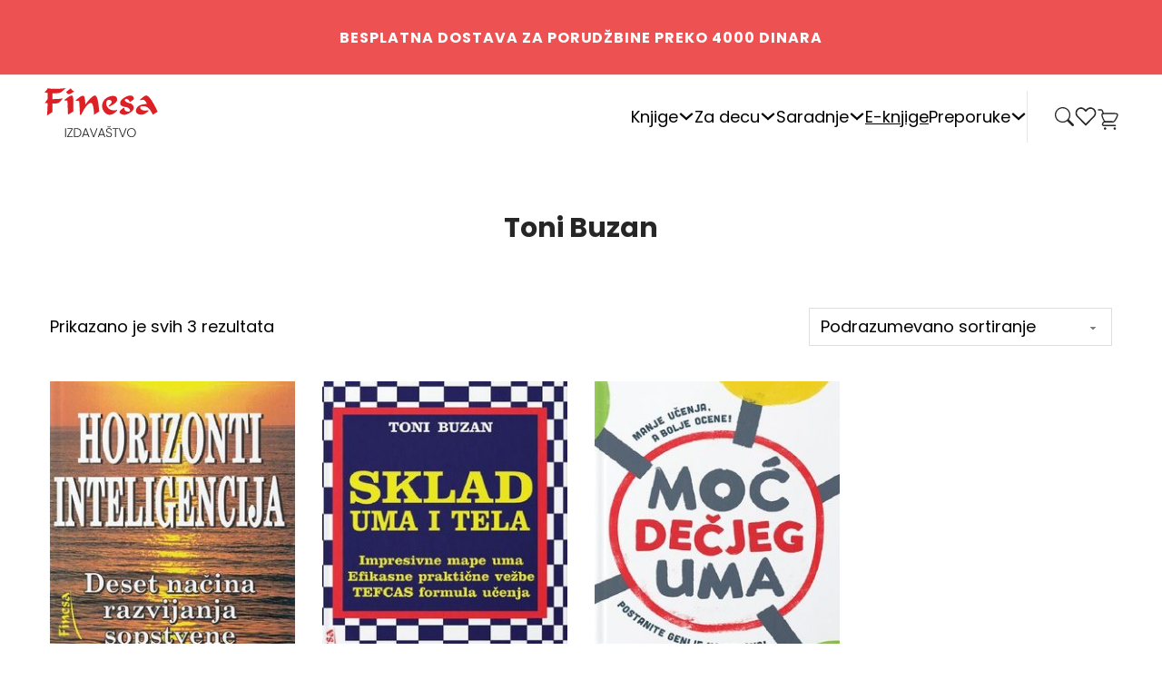

--- FILE ---
content_type: text/html; charset=UTF-8
request_url: https://www.finesa.edu.rs/autor/toni-buzan/
body_size: 31115
content:
<!DOCTYPE html>
<html lang="sr-RS" prefix="og: https://ogp.me/ns#">
<head>
<meta charset="UTF-8">
<meta name="viewport" content="width=device-width, initial-scale=1">
	<style>img:is([sizes="auto" i], [sizes^="auto," i]) { contain-intrinsic-size: 3000px 1500px }</style>
	
<!-- Google Tag Manager by PYS -->
    <script data-cfasync="false" data-pagespeed-no-defer>
	    window.dataLayerPYS = window.dataLayerPYS || [];
	</script>
<!-- End Google Tag Manager by PYS -->
<!-- Google Tag Manager by PYS -->
<script data-cfasync="false" data-pagespeed-no-defer>
	var pys_datalayer_name = "dataLayer";
	window.dataLayerPYS = window.dataLayerPYS || [];</script> 
<!-- End Google Tag Manager by PYS -->
<!-- Search Engine Optimization by Rank Math - https://rankmath.com/ -->
<title>Toni Buzan - Finesa</title><link rel="preload" href="https://www.finesa.edu.rs/wp-content/uploads/2024/09/Finesa-Izdavastvo-Logo.svg" as="image" fetchpriority="high" /><link rel="preload" href="https://verify.etrustmark.rs/cert/image.php" as="image" fetchpriority="high" /><link rel="preload" data-rocket-preload as="image" href="https://www.finesa.edu.rs/wp-content/uploads/2024/11/saradnje-mini-baner-01.jpg" imagesrcset="https://www.finesa.edu.rs/wp-content/uploads/2024/11/saradnje-mini-baner-01.jpg 692w, https://www.finesa.edu.rs/wp-content/uploads/2024/11/saradnje-mini-baner-01-600x203.jpg 600w, https://www.finesa.edu.rs/wp-content/uploads/2024/11/saradnje-mini-baner-01-300x101.jpg 300w" imagesizes="(max-width: 692px) 100vw, 692px" fetchpriority="high">
<meta name="robots" content="follow, index, max-snippet:-1, max-video-preview:-1, max-image-preview:large"/>
<link rel="canonical" href="https://www.finesa.edu.rs/autor/toni-buzan/" />
<meta property="og:locale" content="sr_RS" />
<meta property="og:type" content="article" />
<meta property="og:title" content="Toni Buzan - Finesa" />
<meta property="og:url" content="https://www.finesa.edu.rs/autor/toni-buzan/" />
<meta property="og:site_name" content="Izdavačka kuća Finesa" />
<meta property="article:publisher" content="https://www.facebook.com/finesaknjige" />
<meta property="og:image" content="https://www.finesa.edu.rs/wp-content/uploads/2025/03/og-finesa.jpg" />
<meta property="og:image:secure_url" content="https://www.finesa.edu.rs/wp-content/uploads/2025/03/og-finesa.jpg" />
<meta property="og:image:width" content="1200" />
<meta property="og:image:height" content="630" />
<meta property="og:image:type" content="image/jpeg" />
<meta name="twitter:card" content="summary_large_image" />
<meta name="twitter:title" content="Toni Buzan - Finesa" />
<meta name="twitter:site" content="@FINESA123" />
<meta name="twitter:image" content="https://www.finesa.edu.rs/wp-content/uploads/2025/03/og-finesa.jpg" />
<meta name="twitter:label1" content="Proizvodi" />
<meta name="twitter:data1" content="3" />
<script type="application/ld+json" class="rank-math-schema">{"@context":"https://schema.org","@graph":[{"@type":"Organization","@id":"https://www.finesa.edu.rs/#organization","name":"Izdava\u010dka ku\u0107a Finesa","sameAs":["https://www.facebook.com/finesaknjige","https://twitter.com/FINESA123"]},{"@type":"WebSite","@id":"https://www.finesa.edu.rs/#website","url":"https://www.finesa.edu.rs","name":"Izdava\u010dka ku\u0107a Finesa","alternateName":"Finesa","publisher":{"@id":"https://www.finesa.edu.rs/#organization"},"inLanguage":"sr-RS"},{"@type":"CollectionPage","@id":"https://www.finesa.edu.rs/autor/toni-buzan/#webpage","url":"https://www.finesa.edu.rs/autor/toni-buzan/","name":"Toni Buzan - Finesa","isPartOf":{"@id":"https://www.finesa.edu.rs/#website"},"inLanguage":"sr-RS"},{"@context":"https://schema.org/","@graph":[{"@type":"Product","name":"Horizonti inteligencija - Finesa","url":"https://www.finesa.edu.rs/horizonti-inteligencija/","@id":"https://www.finesa.edu.rs/horizonti-inteligencija/","description":"Otvorite nove horizonte i probudite genija u sebi! &nbsp;"},{"@type":"Product","name":"Sklad uma i tela - Finesa","url":"https://www.finesa.edu.rs/sklad-uma-i-tela/","@id":"https://www.finesa.edu.rs/sklad-uma-i-tela/","description":"Upoznajte se sa \"telom\" va\u0161eg mozga, s njegovom izuzetnom mo\u0107i i s \u010darobnim sposobnostima va\u0161ih mo\u017edanih \u0107elija! &nbsp;"},{"@type":"Product","name":"Mo\u0107 de\u010djeg uma - Finesa","url":"https://www.finesa.edu.rs/moc-decjeg-uma/","@id":"https://www.finesa.edu.rs/moc-decjeg-uma/","description":"Ova knjiga na lak,zabavan i jednostavan na\u010din uvodi u svet izvanrednog pam\u0107enja i kreativnog razmi\u0161ljanja. Usvojiv\u0161i ove tehnike shvati\u0107ete da bolje ocene vi\u0161e ne zahtevaju mnogo u\u010denja. &nbsp;"}]}]}</script>
<!-- /Rank Math WordPress SEO plugin -->

<script type='application/javascript' id='pys-version-script'>console.log('PixelYourSite PRO version 11.3.0');</script>

<link rel="alternate" type="text/calendar" title="Finesa &raquo; iCal Feed" href="https://www.finesa.edu.rs/events/?ical=1" />
<link rel='stylesheet' id='bricks-advanced-themer-css' href='https://www.finesa.edu.rs/wp-content/plugins/bricks-advanced-themer/assets/css/bricks-advanced-themer.css?ver=1740513208' media='all' />
<style id='bricks-advanced-themer-inline-css'>
:root{--min-viewport:360;--max-viewport:1600;--base-font:10;--clamp-unit:1vw;}
</style>
<style id='wp-block-library-inline-css'>
:root{--wp-admin-theme-color:#007cba;--wp-admin-theme-color--rgb:0,124,186;--wp-admin-theme-color-darker-10:#006ba1;--wp-admin-theme-color-darker-10--rgb:0,107,161;--wp-admin-theme-color-darker-20:#005a87;--wp-admin-theme-color-darker-20--rgb:0,90,135;--wp-admin-border-width-focus:2px;--wp-block-synced-color:#7a00df;--wp-block-synced-color--rgb:122,0,223;--wp-bound-block-color:var(--wp-block-synced-color)}@media (min-resolution:192dpi){:root{--wp-admin-border-width-focus:1.5px}}.wp-element-button{cursor:pointer}:root{--wp--preset--font-size--normal:16px;--wp--preset--font-size--huge:42px}:root .has-very-light-gray-background-color{background-color:#eee}:root .has-very-dark-gray-background-color{background-color:#313131}:root .has-very-light-gray-color{color:#eee}:root .has-very-dark-gray-color{color:#313131}:root .has-vivid-green-cyan-to-vivid-cyan-blue-gradient-background{background:linear-gradient(135deg,#00d084,#0693e3)}:root .has-purple-crush-gradient-background{background:linear-gradient(135deg,#34e2e4,#4721fb 50%,#ab1dfe)}:root .has-hazy-dawn-gradient-background{background:linear-gradient(135deg,#faaca8,#dad0ec)}:root .has-subdued-olive-gradient-background{background:linear-gradient(135deg,#fafae1,#67a671)}:root .has-atomic-cream-gradient-background{background:linear-gradient(135deg,#fdd79a,#004a59)}:root .has-nightshade-gradient-background{background:linear-gradient(135deg,#330968,#31cdcf)}:root .has-midnight-gradient-background{background:linear-gradient(135deg,#020381,#2874fc)}.has-regular-font-size{font-size:1em}.has-larger-font-size{font-size:2.625em}.has-normal-font-size{font-size:var(--wp--preset--font-size--normal)}.has-huge-font-size{font-size:var(--wp--preset--font-size--huge)}.has-text-align-center{text-align:center}.has-text-align-left{text-align:left}.has-text-align-right{text-align:right}#end-resizable-editor-section{display:none}.aligncenter{clear:both}.items-justified-left{justify-content:flex-start}.items-justified-center{justify-content:center}.items-justified-right{justify-content:flex-end}.items-justified-space-between{justify-content:space-between}.screen-reader-text{border:0;clip-path:inset(50%);height:1px;margin:-1px;overflow:hidden;padding:0;position:absolute;width:1px;word-wrap:normal!important}.screen-reader-text:focus{background-color:#ddd;clip-path:none;color:#444;display:block;font-size:1em;height:auto;left:5px;line-height:normal;padding:15px 23px 14px;text-decoration:none;top:5px;width:auto;z-index:100000}html :where(.has-border-color){border-style:solid}html :where([style*=border-top-color]){border-top-style:solid}html :where([style*=border-right-color]){border-right-style:solid}html :where([style*=border-bottom-color]){border-bottom-style:solid}html :where([style*=border-left-color]){border-left-style:solid}html :where([style*=border-width]){border-style:solid}html :where([style*=border-top-width]){border-top-style:solid}html :where([style*=border-right-width]){border-right-style:solid}html :where([style*=border-bottom-width]){border-bottom-style:solid}html :where([style*=border-left-width]){border-left-style:solid}html :where(img[class*=wp-image-]){height:auto;max-width:100%}:where(figure){margin:0 0 1em}html :where(.is-position-sticky){--wp-admin--admin-bar--position-offset:var(--wp-admin--admin-bar--height,0px)}@media screen and (max-width:600px){html :where(.is-position-sticky){--wp-admin--admin-bar--position-offset:0px}}
</style>
<style id='classic-theme-styles-inline-css'>
/*! This file is auto-generated */
.wp-block-button__link{color:#fff;background-color:#32373c;border-radius:9999px;box-shadow:none;text-decoration:none;padding:calc(.667em + 2px) calc(1.333em + 2px);font-size:1.125em}.wp-block-file__button{background:#32373c;color:#fff;text-decoration:none}
</style>
<link rel='stylesheet' id='automaticcss-core-css' href='https://www.finesa.edu.rs/wp-content/uploads/automatic-css/automatic.css?ver=1741122431' media='all' />
<link rel='stylesheet' id='automaticcss-gutenberg-css' href='https://www.finesa.edu.rs/wp-content/uploads/automatic-css/automatic-gutenberg.css?ver=1741122434' media='all' />
<style id='woocommerce-inline-inline-css'>
.woocommerce form .form-row .required { visibility: visible; }
</style>
<link rel='stylesheet' id='brands-styles-css' href='https://www.finesa.edu.rs/wp-content/plugins/woocommerce/assets/css/brands.css?ver=9.7.0' media='all' />
<link rel='stylesheet' id='bricks-frontend-css' href='https://www.finesa.edu.rs/wp-content/themes/bricks/assets/css/frontend-light.min.css?ver=1740513550' media='all' />
<style id='bricks-frontend-inline-css'>
.bricks-button{letter-spacing:normal}
@font-face{font-family:"Poppins";font-weight:300;font-display:swap;src:url(https://www.finesa.edu.rs/wp-content/uploads/2024/09/Poppins-Light.woff2) format("woff2");}@font-face{font-family:"Poppins";font-weight:400;font-display:swap;src:url(https://www.finesa.edu.rs/wp-content/uploads/2024/09/Poppins-Regular.woff2) format("woff2");}@font-face{font-family:"Poppins";font-weight:600;font-display:swap;src:url(https://www.finesa.edu.rs/wp-content/uploads/2024/09/Poppins-SemiBold.woff2) format("woff2");}@font-face{font-family:"Poppins";font-weight:700;font-display:swap;src:url(https://www.finesa.edu.rs/wp-content/uploads/2024/09/Poppins-Bold.woff2) format("woff2");}

</style>
<link rel='stylesheet' id='bricks-child-css' href='https://www.finesa.edu.rs/wp-content/themes/bricks-child/style.css?ver=1726909284' media='all' />
<link rel='stylesheet' id='bricks-woocommerce-css' href='https://www.finesa.edu.rs/wp-content/themes/bricks/assets/css/integrations/woocommerce.min.css?ver=1740513550' media='all' />
<link rel='stylesheet' id='bricks-default-content-css' href='https://www.finesa.edu.rs/wp-content/themes/bricks/assets/css/frontend/content-default.min.css?ver=1740513550' media='all' />
<link rel='stylesheet' id='bricks-color-palettes-css' href='https://www.finesa.edu.rs/wp-content/uploads/bricks/css/color-palettes.min.css?ver=1750884461' media='all' />
<link rel='stylesheet' id='bricks-theme-style-default-css' href='https://www.finesa.edu.rs/wp-content/uploads/bricks/css/theme-style-default.min.css?ver=1750884465' media='all' />
<link rel='stylesheet' id='bricks-post-33-css' href='https://www.finesa.edu.rs/wp-content/uploads/bricks/css/post-33.min.css?ver=1766999335' media='all' />
<link rel='stylesheet' id='bricks-post-35-css' href='https://www.finesa.edu.rs/wp-content/uploads/bricks/css/post-35.min.css?ver=1751366385' media='all' />
<link rel='stylesheet' id='bricks-element-posts-css' href='https://www.finesa.edu.rs/wp-content/themes/bricks/assets/css/elements/posts.min.css?ver=1740513550' media='all' />
<link rel='stylesheet' id='bricks-isotope-css' href='https://www.finesa.edu.rs/wp-content/themes/bricks/assets/css/libs/isotope.min.css?ver=1740513550' media='all' />
<link rel='stylesheet' id='bricks-font-awesome-6-brands-css' href='https://www.finesa.edu.rs/wp-content/themes/bricks/assets/css/libs/font-awesome-6-brands.min.css?ver=1740513550' media='all' />
<link rel='stylesheet' id='bricks-themify-icons-css' href='https://www.finesa.edu.rs/wp-content/themes/bricks/assets/css/libs/themify-icons.min.css?ver=1740513550' media='all' />
<link rel='stylesheet' id='bricks-ajax-loader-css' href='https://www.finesa.edu.rs/wp-content/themes/bricks/assets/css/libs/loading-animation.min.css?ver=1740513550' media='all' />
<link rel='stylesheet' id='x-fluent-form-css' href='https://www.finesa.edu.rs/wp-content/plugins/bricksextras/components/assets/css/fluentform.css?ver=1.5.3' media='all' />
<link rel='stylesheet' id='x-header-search-css' href='https://www.finesa.edu.rs/wp-content/plugins/bricksextras/components/assets/css/headersearch.css?ver=1.5.3' media='all' />
<link rel='stylesheet' id='automaticcss-bricks-css' href='https://www.finesa.edu.rs/wp-content/uploads/automatic-css/automatic-bricks.css?ver=1741122433' media='all' />
<link rel='stylesheet' id='color-scheme-switcher-frontend-css' href='https://www.finesa.edu.rs/wp-content/plugins/automaticcss-plugin/classes/Features/Color_Scheme_Switcher/css/frontend.css?ver=1740513133' media='all' />
<style id='bricks-frontend-inline-inline-css'>
.header-5-top.brxe-section {background-color: #EE5151; padding-top: var(--space-xs); padding-right: var(--space-m); padding-bottom: var(--space-xs); padding-left: var(--space-m)}.header-5-top__container.brxe-container {flex-direction: row; justify-content: center; align-self: center !important; align-items: center}@media (max-width: 767px) {.header-5-top__container.brxe-container {justify-content: center}}.header-5-top__text.brxe-text {font-size: 1.6rem; color: var(--white); letter-spacing: 0.96px; line-height: 150%; text-align: center; font-weight: 300; align-self: center}.header-5-top__text.brxe-text a {font-size: 1.6rem; color: var(--white); letter-spacing: 0.96px; line-height: 150%; text-align: center; font-weight: 300; font-size: inherit}@media (max-width: 478px) {.header-5-top__text.brxe-text {font-size: 1rem}.header-5-top__text.brxe-text a {font-size: 1rem; font-size: inherit}}.header-5-bot.brxe-section {background-color: var(--white); padding-top: var(--space-xs); padding-right: var(--space-m); padding-bottom: var(--space-xs); padding-left: var(--space-m); border-top: 1px solid var(--neutral-trans-10); position: relative}@media (max-width: 767px) {.header-5-bot.brxe-section {padding-top: var(--space-s); padding-bottom: var(--space-s)}}.header-5-bot__container.brxe-container {justify-content: space-between; flex-direction: row; align-items: center; column-gap: var(--content-gap)}.header-5-bot__toggle-menu.brxe-toggle .brxa-inner {--brxe-toggle-bar-height: 4px; --brxe-toggle-bar-radius: 0px}.header-5-bot__toggle-menu.brxe-toggle {--brxe-toggle-scale: .6; z-index: 910; display: none}@media (max-width: 991px) {.header-5-bot__toggle-menu.brxe-toggle {display: flex}}.header-5-bot__logo.brxe-logo {width: clamp(9.5rem, 6.7263rem + 5.8027vw, 15.5rem)}@media (max-width: 767px) {.header-5-bot__logo.brxe-logo .bricks-site-logo {width: 131px; height: 53px}.header-5-bot__logo.brxe-logo {width: 140px}}@media (max-width: 478px) {.header-5-bot__logo.brxe-logo {width: 140px}}.header-5-bot__menu.brxe-nav-nested {margin-left: auto}@media (max-width: 991px) {.header-5-bot__menu.brxe-nav-nested {display: none}}.finesa-header__dropdown.brxe-dropdown {font-size: 1.8rem; color: var(--neutral)}.finesa-header__dropdown.brxe-text-link {font-size: 1.8rem; color: var(--neutral)}.fin-mega-menu.brxe-div {background-color: #f8f5ef; top: 58px}.fin-mega-menu__wrapper.brxe-container {padding-top: 7rem; padding-bottom: 7rem; flex-direction: row; justify-content: space-between; column-gap: 4rem; overflow: hidden}.fin-mega-menu__links-wrapper.brxe-block {flex-direction: row; column-gap: 4rem; max-width: 370px; justify-content: flex-start; align-items: flex-start; align-self: flex-start !important}.fin-mega-menu__col.brxe-block {row-gap: 1rem}.fin-mega-menu__nav-link.brxe-text-link {font-size: 2rem; color: #262626; letter-spacing: -0.6px}.fin-mega-menu__nav-link.brxe-text-link:hover {color: var(--action)}.fin-mega-menu__nav-link.brxe-text-link:active {color: var(--action)}.fin-mega-menu__nav-link { transition: 0.5s all;} .fin-mega-menu__nav-link:hover { transform: translateX(4px);}.fin-mega-menu__banner-wrapper.brxe-block {width: 100%; max-width: 692px; flex-direction: row; column-gap: 2.2rem}.header-5-bot__btn.brxe-div {padding-top: 8px; padding-right: 0; padding-bottom: 8px; padding-left: var(--content-gap); border-left: 1px solid var(--neutral-trans-10); display: flex; flex-direction: row; justify-content: center; align-items: center; color: var(--neutral); column-gap: var(--space-xs)}.header-5-bot__btn.brxe-div:hover {color: var(--neutral-trans-80)}@media (max-width: 991px) {.header-5-bot__btn.brxe-div {display: flex}}@media (max-width: 767px) {.header-5-bot__btn.brxe-div {display: flex}}@media (max-width: 478px) {.header-5-bot__btn.brxe-div {display: flex; padding-left: 0; border-left-width: 0}}.finesa-header__search.brxe-search input[type=search] {height: 70px; text-align: left; color: #262626}.finesa-header__search.brxe-search input[type=search]::placeholder {color: #262626}.finesa-header__search button{ width: auto;}@media (max-width: 478px) {.finesa-header__search.brxe-search {display: none}}.xheadersearch.brxe-xheadersearch {padding-top: 0; padding-bottom: 0}.xheadersearch.brxe-xheadersearch button.x-header-search_toggle-open {padding-right: 0; padding-left: 0}@media (max-width: 991px) {.xheadersearch.brxe-xheadersearch {display: none}}.xheadersearch__filter-search.brxe-filter-search input {padding-left: var(--content-gap)}.xheadersearch__filter-search .x-search-form { background-color: #fff;}.xheadersearch__search-results.brxe-block {background-color: var(--white)}.xheadersearch__container.brxe-container {background-color: var(--white); overflow: hidden; padding-top: var(--space-s); padding-right: var(--space-xs); padding-bottom: var(--space-s); padding-left: var(--space-xs)}.xheadersearch__grid.brxe-block {grid-template-columns: var(--grid-3)}@media (max-width: 767px) {.xheadersearch__grid.brxe-block {grid-template-columns: var(--grid-2)}}.xheadersearch__result.brxe-block {flex-direction: row; column-gap: var(--space-s)}.xheadersearch__media-wrapper.brxe-block {width: 145px; align-self: flex-start !important; flex-basis: 145px; flex-grow: 0; flex-shrink: 0}.xheadersearch__cover-image.brxe-image:not(.tag), .xheadersearch__cover-image.brxe-image img {object-fit: contain}.xheadersearch__cover-image.brxe-image {width: 145px}.xheadersearch__centent-wrapper.brxe-block {row-gap: 1rem}.xheadersearch__author.brxe-text-basic {font-size: 1.6rem; color: #949494; letter-spacing: -0.48px; line-height: 137%}.xheadersearch__product-price.brxe-product-price {font-size: 1.6rem}.xheadersearch__product-add-to-cart.brxe-product-add-to-cart {font-size: 1.4rem; font-weight: 400}.xheadersearch__product-add-to-cart.brxe-product-add-to-cart .cart .single_add_to_cart_button, .xheadersearch__product-add-to-cart.brxe-product-add-to-cart a.button[data-product_id] {color: var(--white); font-weight: 400; border-radius: 2rem; background-color: #FF6F66}.xheadersearch__product-add-to-cart.brxe-product-add-to-cart .cart .single_add_to_cart_button:hover, .xheadersearch__product-add-to-cart.brxe-product-add-to-cart a.button[data-product_id]:hover {background-color: #a5cd51}.xheadersearch__product-add-to-cart.brxe-product-add-to-cart .added_to_cart.wc-forward {display: inline-flex}.finesa-header__wishlist-icon.brxe-icon {top: 3px; position: relative}.finesa-header__mini-cart.brxe-woocommerce-mini-cart .cart-count {display: flex !important}.offcanvas-header-5-bot.brxe-offcanvas {z-index: 900}.offcanvas-header-5-bot.brxe-offcanvas[data-direction] .brx-offcanvas-inner {width: 400px; height: 100svh}@media (max-width: 767px) {.offcanvas-header-5-bot.brxe-offcanvas[data-direction] .brx-offcanvas-inner {width: 300px}}.offcanvas-header-5-bot__content.brxe-block {padding-top: var(--space-l); padding-right: var(--space-l); padding-bottom: var(--space-l); padding-left: var(--space-l); min-height: max-content; justify-content: flex-start; row-gap: var(--space-xxl); flex-wrap: nowrap}@media (max-width: 478px) {.offcanvas-header-5-bot__content.brxe-block {z-index: 9999999999; padding-top: 0; padding-right: 0; padding-left: 0; row-gap: 0px; min-height: 100%; height: 100%}}@media (max-width: 478px) {.offcanvas-header-5-bot__search-wrapper.brxe-block {background-color: #f8f5ef; min-height: 70px; align-self: center !important; flex-direction: row; justify-content: center; align-items: center}}@media (max-width: 478px) {.offcanvas-header-5-bot__search.brxe-search input[type=search] {width: 100%; border: 0}.offcanvas-header-5-bot__search.brxe-search .bricks-search-overlay .bricks-search-form {max-width: 100%}.offcanvas-header-5-bot__search.brxe-search input[type=search]::placeholder {color: #262626}}@media (max-width: 478px) {.offcanvas-header-5-bot__menu-wrapper.brxe-block {padding-top: 40px; padding-right: 25px; padding-left: 25px}}.offcanvas-header-5-bot__menu.brxe-nav-menu .bricks-nav-menu {flex-direction: column; gap: var(--space-m)}.offcanvas-header-5-bot__menu.brxe-nav-menu .bricks-nav-menu > li {margin-left: 0}.offcanvas-header-5-bot__menu.brxe-nav-menu .bricks-nav-menu > li > a {font-size: var(--text-m); color: var(--neutral); font-weight: 500}.offcanvas-header-5-bot__menu.brxe-nav-menu .bricks-nav-menu > li > .brx-submenu-toggle > * {font-size: var(--text-m); color: var(--neutral); font-weight: 500}.offcanvas-header-5-bot__menu.brxe-nav-menu .bricks-nav-menu .sub-menu {background-color: var(--bricks-color-acss_import_transparent)}.offcanvas-header-5-bot__menu.brxe-nav-menu .bricks-nav-menu .sub-menu > li > a {color: var(--neutral); font-size: var(--text-m); font-weight: 500}.offcanvas-header-5-bot__menu.brxe-nav-menu .bricks-nav-menu .sub-menu > li > .brx-submenu-toggle > * {color: var(--neutral); font-size: var(--text-m); font-weight: 500}.offcanvas-header-5-bot__menu.brxe-nav-menu .bricks-nav-menu .sub-menu a {padding-top: var(--space-s); padding-right: var(--space-xs); padding-left: var(--space-xs)}.offcanvas-header-5-bot__menu.brxe-nav-menu .bricks-nav-menu .sub-menu button {padding-top: var(--space-s); padding-right: var(--space-xs); padding-left: var(--space-xs)}@media (max-width: 478px) {.offcanvas-header-5-bot__menu.brxe-nav-menu {width: 100%}.offcanvas-header-5-bot__menu.brxe-nav-menu .bricks-nav-menu > li > a {justify-content: flex-start; font-size: 2rem; text-transform: uppercase; padding-top: 2rem; padding-bottom: 2rem; border-bottom: 1px solid #262626}.offcanvas-header-5-bot__menu.brxe-nav-menu .bricks-nav-menu > li > .brx-submenu-toggle {justify-content: flex-start; border-bottom: 1px solid #262626}.offcanvas-header-5-bot__menu.brxe-nav-menu .bricks-nav-menu > li > .brx-submenu-toggle > * {font-size: 2rem; text-transform: uppercase; padding-top: 2rem; padding-bottom: 2rem}.offcanvas-header-5-bot__menu.brxe-nav-menu .bricks-nav-menu .brx-submenu-toggle button {margin-left: auto}.offcanvas-header-5-bot__menu.brxe-nav-menu .bricks-nav-menu .sub-menu a {padding-top: 1rem; padding-bottom: 1rem; padding-left: 0}.offcanvas-header-5-bot__menu.brxe-nav-menu .bricks-nav-menu .sub-menu button {padding-top: 1rem; padding-bottom: 1rem; padding-left: 0}.offcanvas-header-5-bot__menu.brxe-nav-menu .bricks-nav-menu .sub-menu > li > a {font-size: 1.8rem}.offcanvas-header-5-bot__menu.brxe-nav-menu .bricks-nav-menu .sub-menu > li > .brx-submenu-toggle > * {font-size: 1.8rem}.offcanvas-header-5-bot__menu.brxe-nav-menu .bricks-nav-menu .sub-menu > li {border-bottom-width: 1px; border-bottom-style: solid}.offcanvas-header-5-bot__menu.brxe-nav-menu .bricks-nav-menu {gap: 0px}}.offcanvas-header-5-bot__backdrop.brxe-block {background-color: var(--black-trans-40)}.footer-finesa-top.brxe-section {padding-top: 1.8rem; padding-bottom: 1.8rem; background-color: #ee5151}@media (max-width: 478px) {.footer-finesa-top__wrapper.brxe-container {row-gap: 2rem}}.footer-finesa-top__label-wrapper.brxe-block {align-self: center !important}@media (max-width: 478px) {.footer-finesa-top__label-wrapper.brxe-block {align-items: center}}.footer-finesa-top__heading.brxe-heading {color: var(--white); text-transform: uppercase; font-weight: 600; font-size: 2rem}@media (max-width: 478px) {.footer-finesa-top__heading.brxe-heading {text-align: center}}.footer-finesa-top__form-wrapper.brxe-xfluentform .fluentform .ff-btn-submit {text-transform: uppercase; color: var(--white); background-color: transparent; border: 1px solid var(--white); border-radius: 30px; padding-top: 11px; padding-bottom: 11px; width: 149px}.footer-finesa-top__form-wrapper.brxe-xfluentform .fluentform form .ff-btn-submit:not(.ff_btn_no_style) {background-color: transparent}.footer-finesa-top__form-wrapper.brxe-xfluentform {width: 100%}.footer-finesa-top__form-wrapper.brxe-xfluentform .fluentform .ff-message-success {color: var(--white); border: 0; box-shadow: 0 0 0 0 transparent}.footer-finesa-top__form-wrapper.brxe-xfluentform .fluentform .ff-btn-submit:hover {color: var(--white)}@media (max-width: 478px) {.footer-finesa-top__form-wrapper.brxe-xfluentform .fluentform .ff-el-group:not(form > *:last-child) {margin-bottom: 2rem}}.footer-finesa-main.brxe-section {padding-top: 6rem; padding-bottom: 7.2rem; background-color: #b24141}@media (max-width: 767px) {.footer-finesa-main.brxe-section {padding-top: 3rem; padding-bottom: 4rem}}.footer-finesa-main__top-row.brxe-block {padding-bottom: 5.4rem; border-bottom: 1px solid var(--white)}.footer-finesa-main__nav-menu.brxe-nav-menu .bricks-nav-menu {flex-direction: row}.footer-finesa-main__nav-menu.brxe-nav-menu .bricks-nav-menu > li > a {color: var(--white); justify-content: flex-start}.footer-finesa-main__nav-menu.brxe-nav-menu .bricks-nav-menu > li > .brx-submenu-toggle > * {color: var(--white)}.footer-finesa-main__nav-menu.brxe-nav-menu .bricks-nav-menu > li {margin-left: 0}.footer-finesa-main__nav-menu.brxe-nav-menu .bricks-nav-menu > li > .brx-submenu-toggle {justify-content: flex-start}.footer-finesa-main__nav-menu.brxe-nav-menu {width: 100%}.footer-finesa-main__nav-menu.brxe-nav-menu .bricks-nav-menu > li:hover > a {color: var(--white-trans-70)}.footer-finesa-main__nav-menu.brxe-nav-menu .bricks-nav-menu > li:hover > .brx-submenu-toggle > * {color: var(--white-trans-70)}.footer-finesa-main__nav-menu .current-menu-item { position: relative; font-weight: 600;} .footer-finesa-main__nav-menu .current-menu-item:after { content: ''; position: absolute; background-color: #fff; margin-top: 3px; width: 40px; height: 4px;}@media (max-width: 767px) {.footer-finesa-main__nav-menu.brxe-nav-menu .bricks-nav-menu {flex-direction: column; gap: 2rem}}@media (max-width: 478px) {.footer-finesa-main__nav-menu.brxe-nav-menu .bricks-nav-menu {flex-direction: column}}.footer-finesa-main__content-wrapper.brxe-block {flex-direction: row; column-gap: 3.6rem}@media (max-width: 767px) {.footer-finesa-main__content-wrapper.brxe-block {flex-direction: column}}.footer-finesa-main__site-prof-wrapper.brxe-block {max-width: 200px; width: 100%}@media (max-width: 767px) {.footer-finesa-main__etrustmark.brxe-code {margin-bottom: 1.6rem}}.footer-finesa-main__image.brxe-image {display: none}.footer-finesa-main__info-wrapper.brxe-block {flex-basis: 550px}@media (max-width: 767px) {.footer-finesa-main__info-wrapper.brxe-block {flex-basis: 0}}.footer-finesa-main__finesa-details.brxe-text {font-size: 1.6rem; color: var(--white); line-height: 124%}.footer-finesa-main__finesa-details.brxe-text a {font-size: 1.6rem; color: var(--white); line-height: 124%; font-size: inherit}.footer-finesa-main__social-wrapper.brxe-block {flex-direction: row; column-gap: 2rem; flex-shrink: 10}.footer-finesa-main__social-item.brxe-block {align-self: center !important; justify-content: center; display: flex; width: 44px; height: 44px; align-items: center; border: 2px solid var(--white); border-radius: 50%; position: relative; flex-shrink: 0; flex-grow: 0; flex-basis: 44px}.footer-finesa-main__social-icon.brxe-icon {color: var(--white); fill: var(--white); font-size: 2.4rem}.footer-finesa-bottom.brxe-section {padding-top: 2.4rem; padding-bottom: 2.4rem; background-color: #f8f5ef}.footer-finesa-bottom__container.brxe-container {flex-direction: row}@media (max-width: 478px) {.footer-finesa-bottom__container.brxe-container {column-gap: 2rem; row-gap: 2rem}}.footer-finesa-bottom__card-logos.brxe-block {flex-direction: row; column-gap: 2rem}.footer-finesa-bottom__card-logo.brxe-image {max-height: 23px}.footer-finesa-bottom__copyright.brxe-text-basic {font-size: 1.6rem; flex-grow: 1; flex-shrink: 0}
</style>
<link rel='stylesheet' id='cwginstock_frontend_css-css' href='https://www.finesa.edu.rs/wp-content/plugins/back-in-stock-notifier-for-woocommerce/assets/css/frontend.min.css?ver=5.8.0' media='' />
<link rel='stylesheet' id='cwginstock_bootstrap-css' href='https://www.finesa.edu.rs/wp-content/plugins/back-in-stock-notifier-for-woocommerce/assets/css/bootstrap.min.css?ver=5.8.0' media='' />
<script id="wfco-utm-tracking-js-extra">
var wffnUtm = {"utc_offset":"120","site_url":"https:\/\/www.finesa.edu.rs","genericParamEvents":"{\"user_roles\":\"guest\",\"plugin\":\"Funnel Builder\"}","cookieKeys":["flt","timezone","is_mobile","browser","fbclid","gclid","referrer","fl_url"],"excludeDomain":["paypal.com","klarna.com","quickpay.net"]};
</script>
<script src="https://www.finesa.edu.rs/wp-content/plugins/funnel-builder/woofunnels/assets/js/utm-tracker.min.js?ver=1.10.12.47" id="wfco-utm-tracking-js" defer data-wp-strategy="defer"></script>
<script src="https://www.finesa.edu.rs/wp-includes/js/jquery/jquery.min.js?ver=3.7.1" id="jquery-core-js"></script>
<script src="https://www.finesa.edu.rs/wp-content/plugins/woocommerce/assets/js/jquery-blockui/jquery.blockUI.min.js?ver=2.7.0-wc.9.7.0" id="jquery-blockui-js" data-wp-strategy="defer"></script>
<script id="wc-add-to-cart-js-extra">
var wc_add_to_cart_params = {"ajax_url":"\/wp-admin\/admin-ajax.php","wc_ajax_url":"\/?wc-ajax=%%endpoint%%","i18n_view_cart":"Pregled korpe","cart_url":"https:\/\/www.finesa.edu.rs\/korpa\/","is_cart":"","cart_redirect_after_add":"no"};
</script>
<script src="https://www.finesa.edu.rs/wp-content/plugins/woocommerce/assets/js/frontend/add-to-cart.min.js?ver=9.7.0" id="wc-add-to-cart-js" defer data-wp-strategy="defer"></script>
<script src="https://www.finesa.edu.rs/wp-content/plugins/woocommerce/assets/js/js-cookie/js.cookie.min.js?ver=2.1.4-wc.9.7.0" id="js-cookie-js" defer data-wp-strategy="defer"></script>
<script id="woocommerce-js-extra">
var woocommerce_params = {"ajax_url":"\/wp-admin\/admin-ajax.php","wc_ajax_url":"\/?wc-ajax=%%endpoint%%","i18n_password_show":"Show password","i18n_password_hide":"Hide password"};
</script>
<script src="https://www.finesa.edu.rs/wp-content/plugins/woocommerce/assets/js/frontend/woocommerce.min.js?ver=9.7.0" id="woocommerce-js" defer data-wp-strategy="defer"></script>
<script src="https://www.finesa.edu.rs/wp-content/plugins/pixelyoursite-pro/dist/scripts/js.cookie-2.1.3.min.js?ver=2.1.3" id="js-cookie-pys-js"></script>
<script src="https://www.finesa.edu.rs/wp-content/plugins/pixelyoursite-pro/dist/scripts/jquery.bind-first-0.2.3.min.js" id="jquery-bind-first-js"></script>
<script src="https://www.finesa.edu.rs/wp-content/plugins/pixelyoursite-pro/dist/scripts/tld.min.js?ver=2.3.1" id="js-tld-js"></script>
<script id="pys-js-extra">
var pysOptions = {"staticEvents":{"facebook":{"init_event":[{"delay":0,"type":"static","ajaxFire":false,"name":"PageView","pixelIds":["1279474682166334"],"eventID":"1cb71a76-f5b1-4a04-b79d-2f551c201c3e","params":{"categories":"Biblioteka um","page_title":"Toni Buzan","post_type":"autor","post_id":421,"plugin":"PixelYourSite","event_url":"www.finesa.edu.rs\/autor\/toni-buzan\/","user_role":"guest"},"e_id":"init_event","ids":[],"hasTimeWindow":false,"timeWindow":0,"woo_order":"","edd_order":""}]},"google_ads":{"init_event":[{"delay":0,"type":"static","conversion_ids":["AW-887254751"],"name":"page_view","eventID":"1cb71a76-f5b1-4a04-b79d-2f551c201c3e","params":{"page_title":"Toni Buzan","post_type":"autor","post_id":421,"plugin":"PixelYourSite","event_url":"www.finesa.edu.rs\/autor\/toni-buzan\/","user_role":"guest"},"e_id":"init_event","ids":[],"hasTimeWindow":false,"timeWindow":0,"woo_order":"","edd_order":""}]}},"dynamicEvents":{"automatic_event_tel_link":{"facebook":{"delay":0,"type":"dyn","name":"TelClick","pixelIds":["1279474682166334"],"eventID":"8199af4f-77df-49a3-98c4-42c46f13657e","params":{"page_title":"Toni Buzan","post_type":"autor","post_id":421,"plugin":"PixelYourSite","event_url":"www.finesa.edu.rs\/autor\/toni-buzan\/","user_role":"guest"},"e_id":"automatic_event_tel_link","ids":[],"hasTimeWindow":false,"timeWindow":0,"woo_order":"","edd_order":""},"ga":{"delay":0,"type":"dyn","name":"TelClick","unify":true,"trackingIds":["G-DEMQCDQB8Z","AW-887254751"],"eventID":"8199af4f-77df-49a3-98c4-42c46f13657e","params":{"page_title":"Toni Buzan","post_type":"autor","post_id":421,"plugin":"PixelYourSite","event_url":"www.finesa.edu.rs\/autor\/toni-buzan\/","user_role":"guest"},"e_id":"automatic_event_tel_link","ids":[],"hasTimeWindow":false,"timeWindow":0,"woo_order":"","edd_order":""},"google_ads":{"delay":0,"type":"dyn","name":"TelClick","conversion_ids":["AW-887254751"],"ids":["AW-887254751"],"eventID":"8199af4f-77df-49a3-98c4-42c46f13657e","params":{"page_title":"Toni Buzan","post_type":"autor","post_id":421,"plugin":"PixelYourSite","event_url":"www.finesa.edu.rs\/autor\/toni-buzan\/","user_role":"guest"},"e_id":"automatic_event_tel_link","hasTimeWindow":false,"timeWindow":0,"woo_order":"","edd_order":""},"gtm":{"delay":0,"type":"dyn","name":"TelClick","trackingIds":["GTM-MW6ZPPS"],"eventID":"8199af4f-77df-49a3-98c4-42c46f13657e","params":{"triggerType":{"type":"automated"},"page_title":"Toni Buzan","post_type":"autor","post_id":421,"plugin":"PixelYourSite","event_url":"www.finesa.edu.rs\/autor\/toni-buzan\/","user_role":"guest"},"e_id":"automatic_event_tel_link","ids":[],"hasTimeWindow":false,"timeWindow":0,"woo_order":"","edd_order":""}},"automatic_event_email_link":{"facebook":{"delay":0,"type":"dyn","name":"EmailClick","pixelIds":["1279474682166334"],"eventID":"89d80186-7dd7-49e3-94b9-8276be202aaf","params":{"page_title":"Toni Buzan","post_type":"autor","post_id":421,"plugin":"PixelYourSite","event_url":"www.finesa.edu.rs\/autor\/toni-buzan\/","user_role":"guest"},"e_id":"automatic_event_email_link","ids":[],"hasTimeWindow":false,"timeWindow":0,"woo_order":"","edd_order":""},"ga":{"delay":0,"type":"dyn","name":"EmailClick","unify":true,"trackingIds":["G-DEMQCDQB8Z","AW-887254751"],"eventID":"89d80186-7dd7-49e3-94b9-8276be202aaf","params":{"page_title":"Toni Buzan","post_type":"autor","post_id":421,"plugin":"PixelYourSite","event_url":"www.finesa.edu.rs\/autor\/toni-buzan\/","user_role":"guest"},"e_id":"automatic_event_email_link","ids":[],"hasTimeWindow":false,"timeWindow":0,"woo_order":"","edd_order":""},"google_ads":{"delay":0,"type":"dyn","name":"EmailClick","conversion_ids":["AW-887254751"],"ids":["AW-887254751"],"eventID":"89d80186-7dd7-49e3-94b9-8276be202aaf","params":{"page_title":"Toni Buzan","post_type":"autor","post_id":421,"plugin":"PixelYourSite","event_url":"www.finesa.edu.rs\/autor\/toni-buzan\/","user_role":"guest"},"e_id":"automatic_event_email_link","hasTimeWindow":false,"timeWindow":0,"woo_order":"","edd_order":""},"gtm":{"delay":0,"type":"dyn","name":"EmailClick","trackingIds":["GTM-MW6ZPPS"],"eventID":"89d80186-7dd7-49e3-94b9-8276be202aaf","params":{"triggerType":{"type":"automated"},"page_title":"Toni Buzan","post_type":"autor","post_id":421,"plugin":"PixelYourSite","event_url":"www.finesa.edu.rs\/autor\/toni-buzan\/","user_role":"guest"},"e_id":"automatic_event_email_link","ids":[],"hasTimeWindow":false,"timeWindow":0,"woo_order":"","edd_order":""}},"automatic_event_form":{"facebook":{"delay":0,"type":"dyn","name":"Form","pixelIds":["1279474682166334"],"eventID":"c09cd005-f650-4679-af05-bce6fe7b2021","params":{"page_title":"Toni Buzan","post_type":"autor","post_id":421,"plugin":"PixelYourSite","event_url":"www.finesa.edu.rs\/autor\/toni-buzan\/","user_role":"guest"},"e_id":"automatic_event_form","ids":[],"hasTimeWindow":false,"timeWindow":0,"woo_order":"","edd_order":""},"ga":{"delay":0,"type":"dyn","name":"Form","unify":true,"trackingIds":["G-DEMQCDQB8Z","AW-887254751"],"eventID":"c09cd005-f650-4679-af05-bce6fe7b2021","params":{"page_title":"Toni Buzan","post_type":"autor","post_id":421,"plugin":"PixelYourSite","event_url":"www.finesa.edu.rs\/autor\/toni-buzan\/","user_role":"guest"},"e_id":"automatic_event_form","ids":[],"hasTimeWindow":false,"timeWindow":0,"woo_order":"","edd_order":""},"google_ads":{"delay":0,"type":"dyn","name":"Form","conversion_ids":["AW-887254751"],"ids":["AW-887254751"],"eventID":"c09cd005-f650-4679-af05-bce6fe7b2021","params":{"page_title":"Toni Buzan","post_type":"autor","post_id":421,"plugin":"PixelYourSite","event_url":"www.finesa.edu.rs\/autor\/toni-buzan\/","user_role":"guest"},"e_id":"automatic_event_form","hasTimeWindow":false,"timeWindow":0,"woo_order":"","edd_order":""},"gtm":{"delay":0,"type":"dyn","name":"Form","trackingIds":["GTM-MW6ZPPS"],"eventID":"c09cd005-f650-4679-af05-bce6fe7b2021","params":{"triggerType":{"type":"automated"},"page_title":"Toni Buzan","post_type":"autor","post_id":421,"plugin":"PixelYourSite","event_url":"www.finesa.edu.rs\/autor\/toni-buzan\/","user_role":"guest"},"e_id":"automatic_event_form","ids":[],"hasTimeWindow":false,"timeWindow":0,"woo_order":"","edd_order":""}}},"triggerEvents":[],"triggerEventTypes":[],"facebook":{"pixelIds":["1279474682166334"],"advancedMatchingEnabled":false,"advancedMatching":[],"removeMetadata":true,"wooVariableAsSimple":false,"serverApiEnabled":false,"wooCRSendFromServer":false,"send_external_id":true,"enabled_medical":false,"do_not_track_medical_param":["event_url","post_title","page_title","landing_page","content_name","categories","category_name","tags"],"meta_ldu":false},"ga":{"trackingIds":["G-DEMQCDQB8Z"],"retargetingLogic":"ecomm","crossDomainEnabled":false,"crossDomainAcceptIncoming":false,"crossDomainDomains":[],"wooVariableAsSimple":true,"isDebugEnabled":[false],"serverContainerUrls":{"G-DEMQCDQB8Z":{"enable_server_container":"","server_container_url":"","transport_url":""}},"additionalConfig":{"G-DEMQCDQB8Z":{"first_party_collection":true}},"disableAdvertisingFeatures":null,"disableAdvertisingPersonalization":false,"url_passthrough":true,"url_passthrough_filter":true,"custom_page_view_event":false},"google_ads":{"conversion_ids":["AW-887254751"],"enhanced_conversion":["index_0"],"woo_purchase_conversion_track":"current_event","woo_initiate_checkout_conversion_track":"current_event","woo_add_to_cart_conversion_track":"current_event","woo_view_content_conversion_track":"current_event","woo_view_category_conversion_track":"current_event","edd_purchase_conversion_track":"current_event","edd_initiate_checkout_conversion_track":"current_event","edd_add_to_cart_conversion_track":"current_event","edd_view_content_conversion_track":"current_event","edd_view_category_conversion_track":"current_event","wooVariableAsSimple":true,"crossDomainEnabled":false,"crossDomainAcceptIncoming":false,"crossDomainDomains":[]},"gtm":{"trackingIds":["GTM-MW6ZPPS"],"gtm_dataLayer_name":"dataLayer","gtm_container_domain":"www.googletagmanager.com","gtm_container_identifier":"gtm","gtm_auth":"","gtm_preview":"","gtm_just_data_layer":false,"check_list":"disabled","check_list_contain":[],"wooVariableAsSimple":true},"debug":"","siteUrl":"https:\/\/www.finesa.edu.rs","ajaxUrl":"https:\/\/www.finesa.edu.rs\/wp-admin\/admin-ajax.php","ajax_event":"b7af46e30f","trackUTMs":"1","trackTrafficSource":"1","user_id":"0","enable_lading_page_param":"1","cookie_duration":"7","enable_event_day_param":"1","enable_event_month_param":"1","enable_event_time_param":"1","enable_remove_target_url_param":"1","enable_remove_download_url_param":"1","visit_data_model":"first_visit","last_visit_duration":"60","enable_auto_save_advance_matching":"1","enable_success_send_form":"","enable_automatic_events":"1","enable_event_video":"","ajaxForServerEvent":"1","ajaxForServerStaticEvent":"1","send_external_id":"1","external_id_expire":"180","track_cookie_for_subdomains":"1","google_consent_mode":"1","data_persistency":"keep_data","advance_matching_form":{"enable_advance_matching_forms":true,"advance_matching_fn_names":["first_name","first-name","first name","name"],"advance_matching_ln_names":["last_name","last-name","last name"],"advance_matching_tel_names":["phone","tel"],"advance_matching_em_names":[]},"advance_matching_url":{"enable_advance_matching_url":true,"advance_matching_fn_names":[],"advance_matching_ln_names":[],"advance_matching_tel_names":[],"advance_matching_em_names":[]},"track_dynamic_fields":[],"gdpr":{"ajax_enabled":false,"all_disabled_by_api":false,"facebook_disabled_by_api":false,"tiktok_disabled_by_api":false,"analytics_disabled_by_api":false,"google_ads_disabled_by_api":false,"pinterest_disabled_by_api":false,"bing_disabled_by_api":false,"externalID_disabled_by_api":false,"facebook_prior_consent_enabled":true,"tiktok_prior_consent_enabled":true,"analytics_prior_consent_enabled":true,"google_ads_prior_consent_enabled":true,"pinterest_prior_consent_enabled":true,"bing_prior_consent_enabled":true,"cookiebot_integration_enabled":false,"cookiebot_facebook_consent_category":"marketing","cookiebot_tiktok_consent_category":"marketing","cookiebot_analytics_consent_category":"statistics","cookiebot_google_ads_consent_category":"marketing","cookiebot_pinterest_consent_category":"marketing","cookiebot_bing_consent_category":"marketing","cookie_notice_integration_enabled":false,"cookie_law_info_integration_enabled":false,"real_cookie_banner_integration_enabled":false,"consent_magic_integration_enabled":false,"analytics_storage":{"enabled":true,"value":"granted","filter":false},"ad_storage":{"enabled":true,"value":"granted","filter":false},"ad_user_data":{"enabled":true,"value":"granted","filter":false},"ad_personalization":{"enabled":true,"value":"granted","filter":false}},"cookie":{"disabled_all_cookie":false,"disabled_start_session_cookie":false,"disabled_advanced_form_data_cookie":false,"disabled_landing_page_cookie":false,"disabled_first_visit_cookie":false,"disabled_trafficsource_cookie":false,"disabled_utmTerms_cookie":false,"disabled_utmId_cookie":false},"tracking_analytics":{"TrafficSource":"direct","TrafficLanding":"https:\/\/www.finesa.edu.rs\/autor\/toni-buzan\/","TrafficUtms":[],"TrafficUtmsId":[],"userDataEnable":true,"userData":{"emails":[],"phones":[],"addresses":[]},"use_encoding_provided_data":true,"use_multiple_provided_data":true},"GATags":{"ga_datalayer_type":"default","ga_datalayer_name":"dataLayerPYS"},"automatic":{"enable_youtube":true,"enable_vimeo":true,"enable_video":false},"woo":{"enabled":true,"enabled_save_data_to_orders":true,"addToCartOnButtonEnabled":true,"addToCartOnButtonValueEnabled":true,"addToCartOnButtonValueOption":"price","woo_purchase_on_transaction":true,"woo_view_content_variation_is_selected":true,"singleProductId":null,"affiliateEnabled":false,"removeFromCartSelector":"form.woocommerce-cart-form .remove","addToCartCatchMethod":"add_cart_hook","is_order_received_page":false,"containOrderId":false,"affiliateEventName":"Lead"},"edd":{"enabled":false},"cache_bypass":"1768825753"};
</script>
<script src="https://www.finesa.edu.rs/wp-content/plugins/pixelyoursite-pro/dist/scripts/public.js?ver=11.3.0" id="pys-js"></script>
<script id="color-scheme-switcher-frontend-js-extra">
var acss = {"color_mode":"light","enable_client_color_preference":"false"};
</script>
<script src="https://www.finesa.edu.rs/wp-content/plugins/automaticcss-plugin/classes/Features/Color_Scheme_Switcher/js/frontend.min.js?ver=1740513133" id="color-scheme-switcher-frontend-js"></script>
<link rel="https://api.w.org/" href="https://www.finesa.edu.rs/wp-json/" /><link rel="alternate" title="JSON" type="application/json" href="https://www.finesa.edu.rs/wp-json/wp/v2/autor/421" /><style type='text/css'  class='wpcb2-inline-style'>
.finesa-header__wishlist:hover path,.finesa-header__search:hover path{fill:#FF6F66}.finesa-header__mini-cart:hover path{stroke:#FF6F66}.finesa-header__mini-cart .cart-count{background-color:#fff}.finesa-header__mini-cart .cart-count.hide{background-color:#DD1F26}.finesa-header__mini-cart .cart-count.show{background-color:#008000}.brxe-woocommerce-mini-cart .cart-detail .woocommerce-mini-cart__empty-message{font-size:2rem;font-weight:700}.footer-finesa-top__form{border-radius:50px;gap:17px}.footer-finesa-top__form input[type=email]{height:49px;border-radius:30px;border:1px solid #fff;background-color:transparent;flex-grow:10;font-size:16px;color:#fff}.footer-finesa-top__form .sendfox-form{max-width:760px;width:100%;display:flex;gap:17px}.footer-finesa-top__form input[type=email]::placeholder{color:#fff!important}.footer-finesa-top__form .input-wrapper{flex-grow:11}.footer-finesa-top__form .sendfox-form p{margin-bottom:0}.footer-finesa-top__form .sendfox-form button{height:49px!important;line-height:49px!important;background-color:transparent!important;border-radius:30px!important;font-size:18px!important;text-align:center!important;font-weight:400!important;float:right;width:149px;padding:0!important;transition:.5s all;color:#fff;border:1px solid #fff;letter-spacing:-.54px;text-transform:uppercase}.footer-finesa-top__form .sendfox-message{display:inline-flex;color:#fff;padding:5px 20px}@media screen and (max-width:478px){.footer-finesa-top__form .sendfox-form button{width:100%;margin:0}.footer-finesa-top__form .sendfox-form{flex-direction:column}}.top-header__title{font-size:3rem;text-align:center;font-weight:600;line-height:150%;letter-spacing:-.9px;text-transform:uppercase;font-family:Poppins;align-self:center}.top-header__title a{color:#262626}.product-item__product-add-to-cart{display:flex;justify-content:center;align-items:center;width:100%;bottom:20px}.product-item__product-add-to-cart .add_to_cart_button span{display:none}.product-item__product-add-to-cart .add_to_cart_button{border-radius:50%;animation:slideaway 400ms;display:none;opacity:0}.product-item:hover .add_to_cart_button{display:flex;opacity:1}.product-item .add_to_cart_button{transition:.4s all}.product-item .add_to_cart_button:hover{//transform:scale(1.1)}.brx-loading-animation{margin:0 auto}@keyframes slideaway{from{display:flex;transform:translateY(-20px)}to{opacity:1}}.product-body__action-item a{display:flex;width:100%;height:100%;margin:0;padding:0;flex-grow:1;justify-content:center;align-items:center}.yith-wcwl-form .woocommerce-message{text-align:center;font-size:2rem;font-weight:bold;margin-bottom:30px}.add_to_wishlist{background-color:transparent!important;font-size:0}.add_to_wishlist .yith-wcwl-icon{font-size:18px}.yith-wcwl-icon{margin:0!important}.yith-wcwl-add-to-wishlist{margin-top:0}.yith-wcwl-add-to-wishlist .yith-wcwl-icon{position:relative;left:0}.yith-wcwl-wishlistaddedbrowse,.yith-wcwl-wishlistexistsbrowse{font-size:0}.yith-wcwl-wishlistexistsbrowse .yith-wcwl-icon{font-size:18px}.yith-wcwl-wishlistaddedbrowse .yith-wcwl-icon{font-size:18px;position:relative;left:8px;top:18px}.yith-wcwl-wishlistexistsbrowse{height:36px!important;width:36px!important}.yith-wcwl-wishlistexistsbrowse a{font-size:0!important}.yith-wcwl-wishlistexistsbrowse .feedback{height:36px!important;width:36px!important}.yith-wcwl-wishlistexistsbrowse .feedback .yith-wcwl-icon{position:relative;left:8px;top:10px}.wishlist-items-wrapper .product-price,.wishlist-items-wrapper .product-stock-status{text-align:left}.bricks-mini-cart-close{font-size:28px}.remove_from_cart_button{color:#262626;font-size:26px!important}.widget_shopping_cart_content{padding-top:70px!important}.woocommerce-mini-cart{display:flex;flex-direction:column;gap:17px}.woocommerce-mini-cart li{margin-bottom:0!important;border-bottom:1px solid #FF6F66;padding-bottom:17px}.brxe-woocommerce-mini-cart .cart-detail li a{color:#262626}.brxe-woocommerce-mini-cart .cart-detail li a:hover{color:#FF6F66}.woocommerce-mini-cart__total .woocommerce-Price-amount{font-weight:bold;margin-top:0!important}.woocommerce-mini-cart__buttons{display:flex!important;flex-direction:column!important;;gap:16px}.woocommerce-mini-cart__buttons .button{padding:10px 13px!important;background-color:transparent!important;border:1px solid #262626!important;color:#262626;border-radius:30px!important;font-size:16px!important;font-weight:400!important;line-height:119%!important;letter-spacing:-.6px!important;text-transform:uppercase}.woocommerce-mini-cart__buttons .button:hover{border:1px solid #FF6F66!important;color:#FF6F66!important}.woocommerce-mini-cart__buttons .checkout{background-color:#A5CD51!important;border:1px solid #A5CD51!important;color:#fff!important}.woocommerce-mini-cart__buttons .checkout:hover{background-color:transparent!important}.woocommerce-mini-cart__buttons .wc-forward{}.brxe-woocommerce-mini-cart .cart-detail .total{border-top-width:0}.cwginstock-subscribe-form .panel{border:0}.cwginstock-subscribe-form .panel .col-md-12{padding:0!important}.cwginstock-subscribe-form .panel .row{margin:0!important}.cwginstock-subscribe-form .panel-body{padding:0}.cwginstock-subscribe-form .panel-primary>.panel-heading{color:#262626!important;background-color:transparent!important;border-color:transparent!important;border:0!important;padding:0}.cwginstock-panel-heading h4{color:#262626;font-size:18px;font-weight:400;line-height:125%;letter-spacing:-.54px;text-transform:uppercase;text-align:left!important;margin-bottom:10px}.cwgstock_email{text-align:left!important;border-radius:30px;border:1px solid #262626;background-color:transparent}.cwgstock_button{border-radius:30px;border:1px solid #262626;color:#262626;text-align:center;font-size:18px;font-weight:400;line-height:119%;letter-spacing:-.54px;text-transform:uppercase;background-color:transparent;padding:14px 33px!important;width:initial}.cwginstock-subscribe-form .center-block{text-align:left!important}.bricks-search-overlay{position:absolute;width:100%;top:90px;box-shadow:0 4px 5.9px 0 rgba(0,0,0,.25);left:0;right:0;transform:scale(1)!important}.bricks-search-overlay .title{display:none}.bricks-search-overlay .bricks-search-form{max-width:1200px}.bricks-search-overlay input[type=search]{background-color:#F8F5EF!important;background-image:url(https://finesa.edu.rs/wp-content/uploads/2024/09/search-icon.svg);background-repeat:no-repeat;background-position:13px center;padding-left:45px!important}.offcanvas-header-5-bot__search input[type=search]{background-image:url(https://finesa.edu.rs/wp-content/uploads/2024/09/search-icon.svg);background-repeat:no-repeat;background-position:13px center;padding-left:45px!important}.product-item__product-add-to-cart span{display:none}.product-item__product-add-to-cart:not(:has(.add_to_cart_button)) svg{display:none}.product-item__product-add-to-cart:not(:has(.add_to_cart_button)) a{position:absolute;background-image:url(https://finesa.edu.rs/wp-content/uploads/2024/10/out-of-stock.svg);height:80px;width:80px;display:none;animation:slideaway 400ms;opacity:0}.product-item__product-add-to-cart:not(:has(.add_to_cart_button)):hover a{display:flex;opacity:1}.product-item .add_to_cart_button .icon{font-size:28px;height:80px;width:80px;border-radius:50%;background-color:#fff;display:flex;justify-content:center;align-items:center}.product-item .add_to_cart_button .ti-check{background-color:#008000;color:#fff}.product-item .add_to_cart_button:has(.spinning),.product-item .add_to_cart_button:has(.ti-check){display:flex;opacity:1}.woocommerce-Price-currencySymbol{text-transform:none}.woocommerce-input-wrapper{margin-top:0!important}.select2-search__field{line-height:inherit!important}.brxe-woocommerce-mini-cart .cart-detail .woocommerce-mini-cart__buttons a{margin-top:0}.woocommerce-cart-form .button,.wc-proceed-to-checkout .button{background-color:#fff;border-radius:30px;border:1px solid #262626;font-size:18px;font-weight:400;line-height:119%!important;letter-spacing:-.54px;text-transform:uppercase;transition:.5s all}.woocommerce-cart-form .button:not(:disabled):hover,.wc-proceed-to-checkout .button:hover{color:#FF6F66;border-color:#FF6F66}.wc-proceed-to-checkout .wc-forward{background-color:#A5CD51;border:1px solid #A5CD51;color:#fff}.wc-proceed-to-checkout .wc-forward:hover{color:#FF6F66;border-color:#FF6F66;background-color:transparent}.wc-proceed-to-checkout .button{font-size:18px!important}.woocommerce-cart-form button[type=submit]:disabled{opacity:.4}.woocommerce-cart-form .coupon input{border-radius:30px;border:1px solid #262626}input::placeholder{color:#949494!important}.woocommerce-terms-and-conditions-wrapper .woocommerce-privacy-policy-text{display:none}.finesa-header__dropdown{display:inline-block;position:relative}.finesa-header__dropdown::after{content:'';position:absolute;width:46px;transform:scaleX(0);height:6px;top:52px;left:0;background-color:#DD1F26;transform-origin:bottom right;transition:transform .25s ease-out}.finesa-header__dropdown:hover::after{transform:scaleX(1);transform-origin:bottom left}.footer-finesa-top{min-height:110px}.footer-finesa-newsletter__form{height:auto;align-items:center;position:relative;top:14px}.fluentform .footer-finesa-newsletter__form .footer-finesa-top__newsletter-input-wrapper{margin-bottom:0!important}.frm-fluent-form .ff-t-cell .ff_submit_btn_wrapper_custom button{margin-bottom:0!important}.xheadersearch .x-search-form{background:#fff!important;box-shadow:0 4px 5.9px 0 rgba(0,0,0,.25);padding:1rem 0}.xheadersearch .xheadersearch__search-results{box-shadow:0 4px 5.9px 0 rgba(0,0,0,.25)}.xheadersearch__filter-search input{font-size:2.5rem;text-align:left;color:#262626;background-color:#F8F5EF!important;background-image:url(https://finesa.edu.rs/wp-content/uploads/2024/09/search-icon.svg);background-repeat:no-repeat;background-position:13px center;padding-left:45px!important;height:70px;border:1px solid rgb(221,222,223)!important}.xheadersearch__title{font-size:2rem;font-weight:600;line-height:137%;letter-spacing:-.6px}.xheadersearch__title:hover{opacity:.7}.wdr_bulk_table_msg{display:none}.tribe-events-header{display:none!important}.tribe-events-calendar-list__month-separator{display:none!important}.tribe-events-calendar-list-nav{display:none!important}.tribe-events-c-subscribe-dropdown__container{display:none!important}.tribe-tickets__tickets-footer .tribe-tickets__tickets-buy{background-color:var(--primary)!important}.tribe-tickets__tickets-footer .tribe-tickets__tickets-buy:hover{opacity:.8}.tribe-link-view-attendee{display:none}.tribe-block__attendees{display:none}.tribe-common-form-control-checkbox{display:none!important}.tribe-events-c-small-cta__link{display:none}.tribe-events-c-small-cta__stock{display:none}.tribe-tickets__tickets-item-extra-available{display:none}.tribe-tickets__tickets-form{margin-top:50px}.tribe-events-single .tribe-events-cost{margin-left:20px!important}
</style><meta name="et-api-version" content="v1"><meta name="et-api-origin" content="https://www.finesa.edu.rs"><link rel="https://theeventscalendar.com/" href="https://www.finesa.edu.rs/wp-json/tribe/tickets/v1/" /><meta name="tec-api-version" content="v1"><meta name="tec-api-origin" content="https://www.finesa.edu.rs"><link rel="alternate" href="https://www.finesa.edu.rs/wp-json/tribe/events/v1/" />	<noscript><style>.woocommerce-product-gallery{ opacity: 1 !important; }</style></noscript>
	<script>function perfmatters_check_cart_fragments(){if(null!==document.getElementById("perfmatters-cart-fragments"))return!1;if(document.cookie.match("(^|;) ?woocommerce_cart_hash=([^;]*)(;|$)")){var e=document.createElement("script");e.id="perfmatters-cart-fragments",e.src="https://www.finesa.edu.rs/wp-content/plugins/woocommerce/assets/js/frontend/cart-fragments.min.js",e.async=!0,document.head.appendChild(e)}}perfmatters_check_cart_fragments(),document.addEventListener("click",function(){setTimeout(perfmatters_check_cart_fragments,1e3)});</script><style class='wp-fonts-local'>
@font-face{font-family:Inter;font-style:normal;font-weight:300 900;font-display:fallback;src:url('https://www.finesa.edu.rs/wp-content/plugins/woocommerce/assets/fonts/Inter-VariableFont_slnt,wght.woff2') format('woff2');font-stretch:normal;}
@font-face{font-family:Cardo;font-style:normal;font-weight:400;font-display:fallback;src:url('https://www.finesa.edu.rs/wp-content/plugins/woocommerce/assets/fonts/cardo_normal_400.woff2') format('woff2');}
</style>
<link rel="icon" href="https://www.finesa.edu.rs/wp-content/uploads/2024/12/favicon-100x100.png" sizes="32x32" />
<link rel="icon" href="https://www.finesa.edu.rs/wp-content/uploads/2024/12/favicon-300x300.png" sizes="192x192" />
<link rel="apple-touch-icon" href="https://www.finesa.edu.rs/wp-content/uploads/2024/12/favicon-300x300.png" />
<meta name="msapplication-TileImage" content="https://www.finesa.edu.rs/wp-content/uploads/2024/12/favicon-300x300.png" />

<!-- Facebook Open Graph (by Bricks) -->
<meta property="og:url" content="https://www.finesa.edu.rs/autor/toni-buzan/" />
<meta property="og:site_name" content="Finesa" />
<meta property="og:title" content="Horizonti inteligencija" />
<meta property="og:description" content="Otvorite nove horizonte i probudite genija u sebi!

&nbsp;" />
<meta property="og:image" content="https://www.finesa.edu.rs/wp-content/uploads/2024/10/horizonti-inteligencija-01.jpg" />
<meta property="og:type" content="website" />

	<!-- Meta Pixel Code -->
	<script>
	!function(f,b,e,v,n,t,s)
	{if(f.fbq)return;n=f.fbq=function(){n.callMethod?
	n.callMethod.apply(n,arguments):n.queue.push(arguments)};
	if(!f._fbq)f._fbq=n;n.push=n;n.loaded=!0;n.version='2.0';
	n.queue=[];t=b.createElement(e);t.async=!0;
	t.src=v;s=b.getElementsByTagName(e)[0];
	s.parentNode.insertBefore(t,s)}(window, document,'script',
	'https://connect.facebook.net/en_US/fbevents.js');
	fbq('init', '2029443910773321');
	fbq('track', 'PageView');
	</script>
	<noscript><img height="1" width="1" style="display:none"
	src="https://www.facebook.com/tr?id=2029443910773321&ev=PageView&noscript=1"
	/></noscript>
	<!-- End Meta Pixel Code -->

	<!-- Meta Pixel Code -->
	<script>
	!function(f,b,e,v,n,t,s)
	{if(f.fbq)return;n=f.fbq=function(){n.callMethod?
	n.callMethod.apply(n,arguments):n.queue.push(arguments)};
	if(!f._fbq)f._fbq=n;n.push=n;n.loaded=!0;n.version='2.0';
	n.queue=[];t=b.createElement(e);t.async=!0;
	t.src=v;s=b.getElementsByTagName(e)[0];
	s.parentNode.insertBefore(t,s)}(window, document,'script',
	'https://connect.facebook.net/en_US/fbevents.js');
	fbq('init', '579830337835668');
	fbq('track', 'PageView');
	</script>
	<noscript><img height="1" width="1" style="display:none"
	src="https://www.facebook.com/tr?id=579830337835668&ev=PageView&noscript=1"
	/></noscript>
	<!-- End Meta Pixel Code -->

<meta name="generator" content="WP Rocket 3.18.2" data-wpr-features="wpr_oci wpr_desktop" /></head>

<body class="archive tax-autor term-toni-buzan term-421 wp-theme-bricks wp-child-theme-bricks-child theme-bricks woocommerce woocommerce-page woocommerce-no-js tribe-no-js tec-no-tickets-on-recurring tec-no-rsvp-on-recurring brx-body bricks-is-frontend wp-embed-responsive tribe-theme-bricks">		<a class="skip-link" href="#brx-content">Pređi na glavni sadržaj</a>

					<a class="skip-link" href="#brx-footer">Preskoči na podnožje</a>
			<header  id="brx-header" class="sticky on-scroll" data-slide-up-after="250"><div  id="brxe-zveixn" class="brxe-section header-5-top bricks-lazy-hidden"><div  id="brxe-jasoog" class="brxe-container header-5-top__container bricks-lazy-hidden"><div id="brxe-urnzuy" class="brxe-text header-5-top__text"><p><strong>BESPLATNA DOSTAVA ZA PORUDŽBINE PREKO 4000 DINARA</strong></p>
</div></div></div><div  id="brxe-padfvx" class="brxe-section header-5-bot bricks-lazy-hidden"><div  id="brxe-avbrtg" class="brxe-container header-5-bot__container bricks-lazy-hidden"><button id="brxe-jdfqho" data-script-id="jdfqho" class="brxe-toggle header-5-bot__toggle-menu" aria-label="Otvoreno" aria-expanded="false"><span class="brxa-wrap"><span class="brxa-inner"></span></span></button><a id="brxe-zpezal" class="brxe-logo header-5-bot__logo" href="https://www.finesa.edu.rs"><img data-perfmatters-preload src="https://www.finesa.edu.rs/wp-content/uploads/2024/09/Finesa-Izdavastvo-Logo.svg" class="bricks-site-logo css-filter" alt="Finesa izdavaštvo" data-bricks-logo="https://www.finesa.edu.rs/wp-content/uploads/2024/09/Finesa-Izdavastvo-Logo.svg" loading="eager" decoding="async" /></a><nav id="brxe-tythju" data-script-id="tythju" class="brxe-nav-nested header-5-bot__menu bricks-lazy-hidden" aria-label="Meni" data-toggle="mobile_landscape"><ul id="brxe-hwtuwe" class="brxe-block finesa-header__nav-items brx-nav-nested-items bricks-lazy-hidden"><li id="brxe-seilhz" data-script-id="seilhz" class="brxe-dropdown finesa-header__dropdown bricks-lazy-hidden brx-has-megamenu"><div class="brx-submenu-toggle"><span>Knjige</span><button aria-expanded="false" aria-label="Uključite padajući meni"><svg xmlns="http://www.w3.org/2000/svg" viewBox="0 0 12 12" fill="none"><path d="M1.50002 4L6.00002 8L10.5 4" stroke-width="1.5" stroke="currentcolor"></path></svg></button></div><ul id="brxe-qjhded" class="brxe-div fin-mega-menu brx-dropdown-content bricks-lazy-hidden"><div id="brxe-mulpyg" class="brxe-container fin-mega-menu__wrapper bricks-lazy-hidden"><div id="brxe-yqhbkm" class="brxe-block fin-mega-menu__links-wrapper bricks-lazy-hidden"><ul id="brxe-qiyxko" class="brxe-block fin-mega-menu__col bricks-lazy-hidden"><a id="brxe-yizmtt" class="brxe-text-link fin-mega-menu__nav-link" href="https://www.finesa.edu.rs/biblioteka-uspeh/">Uspeh</a><a id="brxe-bqpaff" class="brxe-text-link fin-mega-menu__nav-link" href="https://www.finesa.edu.rs/biblioteka-um/">Um</a><a id="brxe-eooopn" class="brxe-text-link fin-mega-menu__nav-link" href="https://www.finesa.edu.rs/biblioteka-zdravlje/">Zdravlje</a><a id="brxe-umyflk" class="brxe-text-link fin-mega-menu__nav-link" href="https://www.finesa.edu.rs/biblioteka-misao/">Misao</a><a id="brxe-hasnmu" class="brxe-text-link fin-mega-menu__nav-link" href="https://www.finesa.edu.rs/biblioteka-biografije/">Biografije</a><a id="brxe-hjspkv" class="brxe-text-link fin-mega-menu__nav-link" href="https://www.finesa.edu.rs/biblioteka-eho/">Eho</a><a id="brxe-yaxkww" class="brxe-text-link fin-mega-menu__nav-link" href="https://www.finesa.edu.rs/paketi-knjiga/">Paketi knjiga</a></ul><ul id="brxe-gphasv" class="brxe-block fin-mega-menu__col bricks-lazy-hidden"><a id="brxe-fuutxs" class="brxe-text-link fin-mega-menu__nav-link" href="https://www.finesa.edu.rs/top-15/">TOP 15</a><a id="brxe-hlplgp" class="brxe-text-link fin-mega-menu__nav-link" href="https://www.finesa.edu.rs/nova-izdanja/">Nova izdanja</a><a id="brxe-orvmbe" class="brxe-text-link fin-mega-menu__nav-link" href="https://www.finesa.edu.rs/akcija/">Akcija</a><a id="brxe-ddqjzk" class="brxe-text-link fin-mega-menu__nav-link" href="https://www.finesa.edu.rs/izdanja-u-pripremi/">Uskoro</a><a id="brxe-nsymlv" class="brxe-text-link fin-mega-menu__nav-link" href="https://www.finesa.edu.rs/gift/">Gift</a><a id="brxe-fysvuw" class="brxe-text-link fin-mega-menu__nav-link" href="https://www.finesa.edu.rs/momentum/">Momentum</a></ul></div><div id="brxe-gyojir" class="brxe-block fin-mega-menu__banner-wrapper bricks-lazy-hidden"><a id="brxe-xjluuy" class="brxe-image fin-mega-menu__image tag" href="#" data-brx-anchor="true"><img width="692" height="234" src="data:image/svg+xml,%3Csvg%20xmlns=&#039;http://www.w3.org/2000/svg&#039;%20viewBox=&#039;0%200%20692%20234&#039;%3E%3C/svg%3E" class="css-filter size-full bricks-lazy-hidden" alt="" decoding="async" loading="lazy" data-src="https://www.finesa.edu.rs/wp-content/uploads/2024/11/Knjige-Mini-Baner.jpg" data-type="string" data-sizes="(max-width: 692px) 100vw, 692px" data-srcset="https://www.finesa.edu.rs/wp-content/uploads/2024/11/Knjige-Mini-Baner.jpg 692w, https://www.finesa.edu.rs/wp-content/uploads/2024/11/Knjige-Mini-Baner-600x203.jpg 600w, https://www.finesa.edu.rs/wp-content/uploads/2024/11/Knjige-Mini-Baner-300x101.jpg 300w" /></a></div></div></ul></li><li id="brxe-nspuac" data-script-id="nspuac" class="brxe-dropdown finesa-header__dropdown bricks-lazy-hidden brx-has-megamenu"><div class="brx-submenu-toggle"><span>Za decu</span><button aria-expanded="false" aria-label="Uključite padajući meni"><svg xmlns="http://www.w3.org/2000/svg" viewBox="0 0 12 12" fill="none"><path d="M1.50002 4L6.00002 8L10.5 4" stroke-width="1.5" stroke="currentcolor"></path></svg></button></div><ul id="brxe-rofggg" class="brxe-div fin-mega-menu brx-dropdown-content bricks-lazy-hidden"><div id="brxe-xiowkn" class="brxe-container fin-mega-menu__wrapper bricks-lazy-hidden"><div id="brxe-gslkur" class="brxe-block fin-mega-menu__links-wrapper bricks-lazy-hidden"><ul id="brxe-afidgi" class="brxe-block fin-mega-menu__col bricks-lazy-hidden"><a id="brxe-bdxgoo" class="brxe-text-link fin-mega-menu__nav-link" href="https://www.finesa.edu.rs/finesica/">Finesica</a><a id="brxe-upivzs" class="brxe-text-link fin-mega-menu__nav-link" href="https://www.finesa.edu.rs/mpz/">MPZ</a><a id="brxe-tjjjnr" class="brxe-text-link fin-mega-menu__nav-link" href="https://www.finesa.edu.rs/events/">Predstave</a></ul></div><div id="brxe-ggcrlt" class="brxe-block fin-mega-menu__banner-wrapper bricks-lazy-hidden"><a id="brxe-dsjonj" class="brxe-image fin-mega-menu__image tag" href="https://finesa.edu.rs/finesica/"><img width="334" height="234" src="data:image/svg+xml,%3Csvg%20xmlns=&#039;http://www.w3.org/2000/svg&#039;%20viewBox=&#039;0%200%20334%20234&#039;%3E%3C/svg%3E" class="css-filter size-full bricks-lazy-hidden" alt="" decoding="async" loading="lazy" data-src="https://www.finesa.edu.rs/wp-content/uploads/2024/11/finesica-mini-baner-01.jpg" data-type="string" data-sizes="(max-width: 334px) 100vw, 334px" data-srcset="https://www.finesa.edu.rs/wp-content/uploads/2024/11/finesica-mini-baner-01.jpg 334w, https://www.finesa.edu.rs/wp-content/uploads/2024/11/finesica-mini-baner-01-300x210.jpg 300w" /></a><a id="brxe-unlvsy" class="brxe-image fin-mega-menu__image tag" href="https://finesa.edu.rs/mpz/"><img width="334" height="234" src="data:image/svg+xml,%3Csvg%20xmlns=&#039;http://www.w3.org/2000/svg&#039;%20viewBox=&#039;0%200%20334%20234&#039;%3E%3C/svg%3E" class="css-filter size-full bricks-lazy-hidden" alt="" decoding="async" loading="lazy" data-src="https://www.finesa.edu.rs/wp-content/uploads/2024/11/mpz-mini-baner-01.jpg" data-type="string" data-sizes="(max-width: 334px) 100vw, 334px" data-srcset="https://www.finesa.edu.rs/wp-content/uploads/2024/11/mpz-mini-baner-01.jpg 334w, https://www.finesa.edu.rs/wp-content/uploads/2024/11/mpz-mini-baner-01-300x210.jpg 300w" /></a></div></div></ul></li><li id="brxe-hpchsz" data-script-id="hpchsz" class="brxe-dropdown finesa-header__dropdown bricks-lazy-hidden brx-has-megamenu"><div class="brx-submenu-toggle"><span>Saradnje</span><button aria-expanded="false" aria-label="Uključite padajući meni"><svg xmlns="http://www.w3.org/2000/svg" viewBox="0 0 12 12" fill="none"><path d="M1.50002 4L6.00002 8L10.5 4" stroke-width="1.5" stroke="currentcolor"></path></svg></button></div><ul id="brxe-hbeyia" class="brxe-div fin-mega-menu brx-dropdown-content bricks-lazy-hidden"><div id="brxe-nmtrfd" class="brxe-container fin-mega-menu__wrapper bricks-lazy-hidden"><div id="brxe-wxvuym" class="brxe-block fin-mega-menu__links-wrapper bricks-lazy-hidden"><ul id="brxe-bjitda" class="brxe-block fin-mega-menu__col bricks-lazy-hidden"><a id="brxe-jjwgrq" class="brxe-text-link fin-mega-menu__nav-link" href="https://www.finesa.edu.rs/saradnje/ponude-za-firme/">Ponude za firme</a><a id="brxe-uwoivm" class="brxe-text-link fin-mega-menu__nav-link" href="https://www.finesa.edu.rs/saradnje/brending/">Brending</a><a id="brxe-paenjp" class="brxe-text-link fin-mega-menu__nav-link" href="https://www.finesa.edu.rs/saradnje/pokloni-za-zaposlene/">Pokloni za zaposlene</a><a id="brxe-rumnjj" class="brxe-text-link fin-mega-menu__nav-link" href="https://www.finesa.edu.rs/saradnje/za-knjizare/">Za knjižare</a><a id="brxe-trifpc" class="brxe-text-link fin-mega-menu__nav-link" href="https://www.finesa.edu.rs/saradnje/za-biblioteke/">Za biblioteke</a><a id="brxe-amjfaf" class="brxe-text-link fin-mega-menu__nav-link" href="https://www.finesa.edu.rs/saradnje/za-autore/">Za autore</a></ul></div><div id="brxe-fmahic" class="brxe-block fin-mega-menu__banner-wrapper bricks-lazy-hidden"><a id="brxe-negvzw" class="brxe-image fin-mega-menu__image tag" href="#" data-brx-anchor="true"><img width="692" height="234" src="data:image/svg+xml,%3Csvg%20xmlns=&#039;http://www.w3.org/2000/svg&#039;%20viewBox=&#039;0%200%20692%20234&#039;%3E%3C/svg%3E" class="css-filter size-full bricks-lazy-hidden" alt="" decoding="async" loading="lazy" data-src="https://www.finesa.edu.rs/wp-content/uploads/2024/11/saradnje-mini-baner-01.jpg" data-type="string" data-sizes="(max-width: 692px) 100vw, 692px" data-srcset="https://www.finesa.edu.rs/wp-content/uploads/2024/11/saradnje-mini-baner-01.jpg 692w, https://www.finesa.edu.rs/wp-content/uploads/2024/11/saradnje-mini-baner-01-600x203.jpg 600w, https://www.finesa.edu.rs/wp-content/uploads/2024/11/saradnje-mini-baner-01-300x101.jpg 300w" /></a></div></div></ul></li><li class="menu-item"><a id="brxe-kmoxmj" class="brxe-text-link finesa-header__dropdown" href="https://www.finesa.edu.rs/e-knjige/">E-knjige</a></li><li id="brxe-ejyxgx" data-script-id="ejyxgx" class="brxe-dropdown finesa-header__dropdown bricks-lazy-hidden brx-has-megamenu"><div class="brx-submenu-toggle"><span>Preporuke</span><button aria-expanded="false" aria-label="Uključite padajući meni"><svg xmlns="http://www.w3.org/2000/svg" viewBox="0 0 12 12" fill="none"><path d="M1.50002 4L6.00002 8L10.5 4" stroke-width="1.5" stroke="currentcolor"></path></svg></button></div><ul id="brxe-ugfboq" class="brxe-div fin-mega-menu brx-dropdown-content bricks-lazy-hidden"><div id="brxe-tytcmc" class="brxe-container fin-mega-menu__wrapper bricks-lazy-hidden"><div id="brxe-mljiie" class="brxe-block fin-mega-menu__links-wrapper bricks-lazy-hidden"><ul id="brxe-arbhon" class="brxe-block fin-mega-menu__col bricks-lazy-hidden"><a id="brxe-cldsjn" class="brxe-text-link fin-mega-menu__nav-link" href="https://www.finesa.edu.rs/blog/">Blog</a><a id="brxe-uhdgut" class="brxe-text-link fin-mega-menu__nav-link" href="https://www.finesa.edu.rs/podcast/">Podcast</a><a id="brxe-dmtgwg" class="brxe-text-link fin-mega-menu__nav-link" href="https://akademijaucenjafinesa.com/" target="_blank"><span class="icon"><i class="ti-arrow-top-right"></i></span><span class="text">Pobedničko učenje</span></a></ul></div><div id="brxe-ishgae" class="brxe-block fin-mega-menu__banner-wrapper bricks-lazy-hidden"><a id="brxe-htkjyj" class="brxe-image fin-mega-menu__image tag" href="#" data-brx-anchor="true"><img width="692" height="234" src="data:image/svg+xml,%3Csvg%20xmlns=&#039;http://www.w3.org/2000/svg&#039;%20viewBox=&#039;0%200%20692%20234&#039;%3E%3C/svg%3E" class="css-filter size-full bricks-lazy-hidden" alt="" decoding="async" loading="lazy" data-src="https://www.finesa.edu.rs/wp-content/uploads/2024/11/preporuke-mini-baner-01.jpg" data-type="string" data-sizes="(max-width: 692px) 100vw, 692px" data-srcset="https://www.finesa.edu.rs/wp-content/uploads/2024/11/preporuke-mini-baner-01.jpg 692w, https://www.finesa.edu.rs/wp-content/uploads/2024/11/preporuke-mini-baner-01-600x203.jpg 600w, https://www.finesa.edu.rs/wp-content/uploads/2024/11/preporuke-mini-baner-01-300x101.jpg 300w" /></a></div></div></ul></li><li class="menu-item"><button id="brxe-pqizgi" data-script-id="pqizgi" class="brxe-toggle finesa-header__toggle brx-toggle-div" aria-label="Otvoreno" aria-expanded="false"><span class="brxa-wrap"><span class="brxa-inner"></span></span></button></li></ul><button id="brxe-bjlepg" data-script-id="bjlepg" class="brxe-toggle" aria-label="Otvoreno" aria-expanded="false"><span class="brxa-wrap"><span class="brxa-inner"></span></span></button></nav><div id="brxe-lpijih" class="brxe-div header-5-bot__btn bricks-lazy-hidden"><div id="brxe-uwhumj" class="brxe-search finesa-header__search"><button aria-expanded="false" aria-label="Uključi pretragu" class="toggle"><svg class="" xmlns="http://www.w3.org/2000/svg" width="21" height="21" viewBox="0 0 21 21" fill="none"><g clip-path="url(#clip0_1_12121)"><path d="M15.4106 13.576C16.6815 11.8418 17.2507 9.69166 17.0044 7.55578C16.758 5.41989 15.7143 3.45578 14.082 2.05638C12.4498 0.65698 10.3493 -0.0744988 8.20082 0.00828473C6.05237 0.0910682 4.01441 0.982009 2.49464 2.50286C0.974874 4.02372 0.0853916 6.06232 0.00414545 8.21083C-0.0771007 10.3593 0.655881 12.4593 2.05645 14.0906C3.45701 15.7219 5.42188 16.7642 7.55794 17.009C9.694 17.2538 11.8437 16.683 13.577 15.4109H13.5757C13.6142 15.4634 13.6571 15.5137 13.7044 15.5618L18.7575 20.615C19.0036 20.8612 19.3374 20.9997 19.6856 20.9998C20.0338 20.9999 20.3677 20.8617 20.614 20.6156C20.8603 20.3695 20.9987 20.0357 20.9988 19.6875C20.999 19.3393 20.8608 19.0054 20.6147 18.7591L15.5615 13.706C15.5146 13.6584 15.4642 13.6159 15.4106 13.576ZM15.7492 8.53077C15.7492 9.47875 15.5625 10.4174 15.1997 11.2933C14.837 12.1691 14.3052 12.9649 13.6349 13.6352C12.9646 14.3055 12.1688 14.8373 11.293 15.2C10.4172 15.5628 9.47846 15.7495 8.53048 15.7495C7.5825 15.7495 6.6438 15.5628 5.76798 15.2C4.89216 14.8373 4.09637 14.3055 3.42605 13.6352C2.75573 12.9649 2.224 12.1691 1.86122 11.2933C1.49844 10.4174 1.31173 9.47875 1.31173 8.53077C1.31173 6.61624 2.07227 4.78012 3.42605 3.42634C4.77983 2.07257 6.61594 1.31202 8.53048 1.31202C10.445 1.31202 12.2811 2.07257 13.6349 3.42634C14.9887 4.78012 15.7492 6.61624 15.7492 8.53077Z" fill="#262626"></path></g><defs><clipPath id="clip0_1_12121"><rect width="21" height="21" fill="white"></rect></clipPath></defs></svg></button>			<div class="bricks-search-overlay">
				<div class="bricks-search-inner">
					<h4 class="title">Pretraži Finesa sajt</h4>
<form role="search" method="get" class="bricks-search-form" action="https://www.finesa.edu.rs/">
			<label for="search-input-uwhumj" class="screen-reader-text"><span>Pretraga</span></label>
		<input type="search" placeholder="Pretraži..." value="" name="s" id="search-input-uwhumj" />

	</form>
				</div>

				<button aria-label="Zatvori pretragu" class="close">×</button>			</div>
			</div><div id="brxe-hgspkk" class="brxe-xheadersearch xheadersearch bricks-lazy-hidden" data-nest="true" data-search-redirect="true" data-type="below_header"><button class="x-header-search_toggle-open" data-type="below_header" data-reveal="slide" aria-label="Open Search" aria-controls="x-header-search_form-hgspkk" aria-expanded="false" aria-haspopup="dialog"><svg class="" xmlns="http://www.w3.org/2000/svg" width="21" height="21" viewBox="0 0 21 21" fill="none"><g clip-path="url(#clip0_1_12121)"><path d="M15.4106 13.576C16.6815 11.8418 17.2507 9.69166 17.0044 7.55578C16.758 5.41989 15.7143 3.45578 14.082 2.05638C12.4498 0.65698 10.3493 -0.0744988 8.20082 0.00828473C6.05237 0.0910682 4.01441 0.982009 2.49464 2.50286C0.974874 4.02372 0.0853916 6.06232 0.00414545 8.21083C-0.0771007 10.3593 0.655881 12.4593 2.05645 14.0906C3.45701 15.7219 5.42188 16.7642 7.55794 17.009C9.694 17.2538 11.8437 16.683 13.577 15.4109H13.5757C13.6142 15.4634 13.6571 15.5137 13.7044 15.5618L18.7575 20.615C19.0036 20.8612 19.3374 20.9997 19.6856 20.9998C20.0338 20.9999 20.3677 20.8617 20.614 20.6156C20.8603 20.3695 20.9987 20.0357 20.9988 19.6875C20.999 19.3393 20.8608 19.0054 20.6147 18.7591L15.5615 13.706C15.5146 13.6584 15.4642 13.6159 15.4106 13.576ZM15.7492 8.53077C15.7492 9.47875 15.5625 10.4174 15.1997 11.2933C14.837 12.1691 14.3052 12.9649 13.6349 13.6352C12.9646 14.3055 12.1688 14.8373 11.293 15.2C10.4172 15.5628 9.47846 15.7495 8.53048 15.7495C7.5825 15.7495 6.6438 15.5628 5.76798 15.2C4.89216 14.8373 4.09637 14.3055 3.42605 13.6352C2.75573 12.9649 2.224 12.1691 1.86122 11.2933C1.49844 10.4174 1.31173 9.47875 1.31173 8.53077C1.31173 6.61624 2.07227 4.78012 3.42605 3.42634C4.77983 2.07257 6.61594 1.31202 8.53048 1.31202C10.445 1.31202 12.2811 2.07257 13.6349 3.42634C14.9887 4.78012 15.7492 6.61624 15.7492 8.53077Z" fill="#262626"></path></g><defs><clipPath id="clip0_1_12121"><rect width="21" height="21" fill="white"></rect></clipPath></defs></svg></button><div class="x-search-form" id="x-header-search_form-hgspkk" role="search" data-x-search="[]"><div class="brxe-container" data-search-width="contentWidth"><div id="brxe-gayjmv" class="brxe-filter-search xheadersearch__filter-search"><input value data-brx-filter="{&quot;filterId&quot;:&quot;gayjmv&quot;,&quot;targetQueryId&quot;:&quot;rivpwz&quot;,&quot;filterAction&quot;:&quot;filter&quot;,&quot;filterType&quot;:&quot;search&quot;,&quot;filterMethod&quot;:&quot;ajax&quot;,&quot;filterApplyOn&quot;:&quot;change&quot;,&quot;filterInputDebounce&quot;:500,&quot;filterNiceName&quot;:&quot;&quot;,&quot;filterMinChars&quot;:3}" name="form-field-gayjmv" placeholder="Pretraži..." aria-label="Pretraži..." type="search" autocomplete="off" spellcheck="false"></div><div id="brxe-geiuam" class="brxe-block xheadersearch__search-results bricks-lazy-hidden"><div id="brxe-tuvtsj" class="brxe-container xheadersearch__container bricks-lazy-hidden"><div id="brxe-pxmvdk" class="brxe-block brx-grid xheadersearch__grid bricks-lazy-hidden"><div class="brx-query-trail" data-brx-live-search="1" data-brx-ajax-loader="{&quot;animation&quot;:&quot;ring&quot;,&quot;selector&quot;:&quot;&quot;,&quot;color&quot;:&quot;var(--action)&quot;,&quot;scale&quot;:&quot;&quot;}" data-query-element-id="rivpwz" data-query-vars="{&quot;post_type&quot;:[&quot;product&quot;],&quot;ajax_loader_animation&quot;:&quot;ring&quot;,&quot;ajax_loader_color&quot;:{&quot;id&quot;:&quot;acss_import_action&quot;,&quot;name&quot;:&quot;action&quot;,&quot;raw&quot;:&quot;var(--action)&quot;},&quot;no_results_text&quot;:&quot;Nema rezultata pretrage!&quot;,&quot;posts_per_page&quot;:6,&quot;disable_query_merge&quot;:true,&quot;orderby&quot;:&quot;date&quot;,&quot;post_status&quot;:&quot;publish&quot;,&quot;paged&quot;:1}" data-original-query-vars="[]" data-page="1" data-max-pages="31"></div></div></div></div><button class="x-header-search_toggle-close" aria-label="Close Search" aria-controls="x-header-search_form-hgspkk" aria-expanded="false"><i class="ti-close"></i></button></div></div></div><div id="brxe-bgsuqt" class="brxe-block finesa-header__wishlist bricks-lazy-hidden"><a href="https://www.finesa.edu.rs/wishlist/"><svg class="brxe-icon finesa-header__wishlist-icon" id="brxe-ofnkvz" xmlns="http://www.w3.org/2000/svg" width="26" height="26" viewBox="0 0 26 26" fill="none"><path d="M18.2409 4.875C18.8324 4.8745 19.4181 4.99211 19.9637 5.22092C20.5092 5.44973 21.0035 5.78515 21.4177 6.2075C22.2712 7.07394 22.7496 8.24132 22.7496 9.4575C22.7496 10.6737 22.2712 11.8411 21.4177 12.7075L13.0002 21.2306L4.58274 12.7075C3.72928 11.8411 3.25089 10.6737 3.25089 9.4575C3.25089 8.24132 3.72928 7.07394 4.58274 6.2075C4.99719 5.78545 5.49159 5.45021 6.03705 5.22136C6.58251 4.99252 7.1681 4.87465 7.75962 4.87465C8.35114 4.87465 8.93673 4.99252 9.48219 5.22136C10.0277 5.45021 10.522 5.78545 10.9365 6.2075L13.0002 8.32L15.0559 6.22375C15.4688 5.79636 15.9637 5.45664 16.511 5.2249C17.0582 4.99315 17.6466 4.87415 18.2409 4.875ZM18.2409 3.25C17.4329 3.24932 16.633 3.40995 15.888 3.72247C15.1429 4.035 14.4678 4.49313 13.9021 5.07L13.0002 5.98L12.0984 5.07C11.532 4.49417 10.8567 4.03683 10.1118 3.72466C9.36689 3.41248 8.5673 3.2517 7.75962 3.2517C6.95194 3.2517 6.15235 3.41248 5.40744 3.72466C4.66254 4.03683 3.98722 4.49417 3.42087 5.07C2.26865 6.24295 1.62305 7.82142 1.62305 9.46563C1.62305 11.1098 2.26865 12.6883 3.42087 13.8613L13.0002 23.5625L22.5796 13.8613C23.7318 12.6883 24.3774 11.1098 24.3774 9.46563C24.3774 7.82142 23.7318 6.24295 22.5796 5.07C22.0131 4.49423 21.3378 4.03682 20.593 3.72437C19.8481 3.41192 19.0486 3.25068 18.2409 3.25Z" fill="#262626"></path></svg></a></div><div id="brxe-mqvlwi" data-script-id="mqvlwi" class="brxe-woocommerce-mini-cart finesa-header__mini-cart hide-empty-count">
		<a href="#" class="mini-cart-link toggle-button bricks-woo-toggle" aria-label="Uključi mini kolica" data-open-on-add-to-cart="true" data-toggle-target=".cart-detail-mqvlwi">
			<span class="cart-icon">
				<svg class="" xmlns="http://www.w3.org/2000/svg" width="31" height="30" viewBox="0 0 31 30" fill="none"><path d="M1 8H3.07084C3.99594 8 4.45849 8 4.80674 8.25121C5.15498 8.50243 5.30119 8.94105 5.5936 9.8183L6.31667 11.9875" stroke="#262626" stroke-width="1.4" stroke-linecap="round"></path><path d="M19.6086 25.2785H7.04793C6.85521 25.2785 6.75818 25.2785 6.68374 25.2705C6.49919 25.25 6.321 25.1909 6.16066 25.0973C6.00032 25.0036 5.86139 24.8774 5.75281 24.7267C5.64424 24.5761 5.56844 24.4043 5.5303 24.2226C5.49215 24.0409 5.49251 23.8531 5.53135 23.6716C5.56204 23.5539 5.59796 23.4377 5.63902 23.3233C5.70813 23.1186 5.74136 23.0163 5.77991 22.9246C5.96912 22.4714 6.28016 22.0795 6.67855 21.7923C7.07693 21.5051 7.54708 21.3339 8.03683 21.2977C8.13519 21.291 8.24286 21.291 8.45818 21.291H15.6211" stroke="#262626" stroke-width="1.4" stroke-linecap="round" stroke-linejoin="round"></path><path d="M15.1944 21.2915H11.1524C9.45108 21.2915 8.60041 21.2915 7.93583 20.8529C7.26992 20.4142 6.93497 19.6327 6.26507 18.0696L6.04044 17.5459C4.96381 15.0338 4.42683 13.7804 5.01698 12.8832C5.60979 11.9873 6.97617 11.9873 9.70628 11.9873H16.7243C19.7814 11.9873 21.3086 11.9873 21.8854 12.9802C22.461 13.9731 21.7033 15.2996 20.1868 17.9526L19.8106 18.6132C19.0636 19.9198 18.6901 20.5737 18.0707 20.9326C17.4527 21.2915 16.699 21.2915 15.1944 21.2915Z" stroke="#262626" stroke-width="1.4" stroke-linecap="round"></path><path d="M18.9444 29.9298C19.6785 29.9298 20.2736 29.3347 20.2736 28.6007C20.2736 27.8666 19.6785 27.2715 18.9444 27.2715C18.2103 27.2715 17.6152 27.8666 17.6152 28.6007C17.6152 29.3347 18.2103 29.9298 18.9444 29.9298Z" fill="#262626"></path><path d="M8.30964 29.9298C9.04372 29.9298 9.6388 29.3347 9.6388 28.6007C9.6388 27.8666 9.04372 27.2715 8.30964 27.2715C7.57556 27.2715 6.98047 27.8666 6.98047 28.6007C6.98047 29.3347 7.57556 29.9298 8.30964 29.9298Z" fill="#262626"></path></svg>				<span class="cart-count">0</span>
			</span>

					</a>

				<div class="cart-detail off-canvas right cart-detail-mqvlwi">
			<div class="widget_shopping_cart_content"></div>

						<button class="bricks-mini-cart-close" data-toggle-target=".cart-detail-mqvlwi" aria-label="Zatvorite mini kolica">
				<i class="ti-close"></i>			</button>
					</div>
			<div class="off-canvas-overlay"></div></div></div></div></div><div  id="brxe-gqnjip" data-script-id="gqnjip" class="brxe-offcanvas offcanvas-header-5-bot bricks-lazy-hidden" aria-label="Offcanvas" data-direction="left" data-no-scroll="true" data-effect="slide"><div  id="brxe-ggwrzo" class="brxe-block offcanvas-header-5-bot__content brx-offcanvas-inner bricks-lazy-hidden"><div id="brxe-dbpwrb" class="brxe-block offcanvas-header-5-bot__head bricks-lazy-hidden"><a id="brxe-qmqevv" class="brxe-logo offcanvas-header-5-bot__logo" href="https://www.finesa.edu.rs/"><img data-perfmatters-preload src="https://www.finesa.edu.rs/wp-content/uploads/2024/09/Finesa-Izdavastvo-Logo.svg" class="bricks-site-logo css-filter" alt="Finesa izdavaštvo" data-bricks-logo="https://www.finesa.edu.rs/wp-content/uploads/2024/09/Finesa-Izdavastvo-Logo.svg" loading="eager" decoding="async" /></a><button id="brxe-grtruv" data-script-id="grtruv" class="brxe-toggle offcanvas-header-5-bot__toggle" aria-label="Otvoreno" aria-expanded="false"><svg class="" xmlns="http://www.w3.org/2000/svg" width="41" height="41" viewBox="0 0 41 41" fill="none"><g id="akar-icons:cross"><path id="Vector" d="M34.1654 34.1668L6.83203 6.8335M34.1654 6.8335L6.83203 34.1668" stroke="#262626" stroke-width="1.22388" stroke-linecap="round"></path></g></svg></button></div><div id="brxe-pohmmt" class="brxe-block offcanvas-header-5-bot__search-wrapper bricks-lazy-hidden"><div id="brxe-lwkytu" class="brxe-search offcanvas-header-5-bot__search">
<form role="search" method="get" class="bricks-search-form" action="https://www.finesa.edu.rs/">
			<label for="search-input-lwkytu" class="screen-reader-text"><span>Pretraga</span></label>
		<input type="search" placeholder="Pretraži" value="" name="s" id="search-input-lwkytu" />

	</form>
</div></div><div id="brxe-xxawaz" class="brxe-block offcanvas-header-5-bot__menu-wrapper bricks-lazy-hidden"><div id="brxe-foetfh" data-script-id="foetfh" class="brxe-nav-menu offcanvas-header-5-bot__menu"><nav class="bricks-nav-menu-wrapper never"><ul id="menu-main-menu" class="bricks-nav-menu"><li id="menu-item-1588" class="menu-item menu-item-type-custom menu-item-object-custom menu-item-has-children menu-item-1588 bricks-menu-item" data-static="true" data-toggle="click"><div class="brx-submenu-toggle icon-right"><a href="#" data-brx-anchor="true">Knjige</a><button aria-expanded="false" aria-label="Knjige Podmeni"><svg xmlns="http://www.w3.org/2000/svg" viewBox="0 0 12 12" fill="none" class="menu-item-icon"><path d="M1.50002 4L6.00002 8L10.5 4" stroke-width="1.5" stroke="currentcolor"></path></svg></button></div>
<ul class="sub-menu">
	<li id="menu-item-1589" class="menu-item menu-item-type-taxonomy menu-item-object-product_cat menu-item-1589 bricks-menu-item" data-static="true" data-toggle="click"><a href="https://www.finesa.edu.rs/biblioteka-uspeh/">Uspeh</a></li>
	<li id="menu-item-1590" class="menu-item menu-item-type-taxonomy menu-item-object-product_cat menu-item-1590 bricks-menu-item" data-static="true" data-toggle="click"><a href="https://www.finesa.edu.rs/biblioteka-um/">Um</a></li>
	<li id="menu-item-1591" class="menu-item menu-item-type-taxonomy menu-item-object-product_cat menu-item-1591 bricks-menu-item" data-static="true" data-toggle="click"><a href="https://www.finesa.edu.rs/biblioteka-zdravlje/">Zdravlje</a></li>
	<li id="menu-item-1592" class="menu-item menu-item-type-taxonomy menu-item-object-product_cat menu-item-1592 bricks-menu-item" data-static="true" data-toggle="click"><a href="https://www.finesa.edu.rs/biblioteka-misao/">Misao</a></li>
	<li id="menu-item-1594" class="menu-item menu-item-type-taxonomy menu-item-object-product_cat menu-item-1594 bricks-menu-item" data-static="true" data-toggle="click"><a href="https://www.finesa.edu.rs/biblioteka-biografije/">Biografije</a></li>
	<li id="menu-item-2338" class="menu-item menu-item-type-taxonomy menu-item-object-product_cat menu-item-2338 bricks-menu-item" data-static="true" data-toggle="click"><a href="https://www.finesa.edu.rs/biblioteka-eho/">Eho</a></li>
	<li id="menu-item-1596" class="menu-item menu-item-type-taxonomy menu-item-object-product_cat menu-item-1596 bricks-menu-item" data-static="true" data-toggle="click"><a href="https://www.finesa.edu.rs/paketi-knjiga/">Paketi knjiga</a></li>
	<li id="menu-item-1597" class="menu-item menu-item-type-taxonomy menu-item-object-product_cat menu-item-1597 bricks-menu-item" data-static="true" data-toggle="click"><a href="https://www.finesa.edu.rs/top-15/">TOP 15</a></li>
	<li id="menu-item-1598" class="menu-item menu-item-type-taxonomy menu-item-object-product_cat menu-item-1598 bricks-menu-item" data-static="true" data-toggle="click"><a href="https://www.finesa.edu.rs/nova-izdanja/">Nova izdanja</a></li>
	<li id="menu-item-1599" class="menu-item menu-item-type-taxonomy menu-item-object-product_cat menu-item-1599 bricks-menu-item" data-static="true" data-toggle="click"><a href="https://www.finesa.edu.rs/akcija/">Akcija</a></li>
	<li id="menu-item-1600" class="menu-item menu-item-type-taxonomy menu-item-object-product_cat menu-item-1600 bricks-menu-item" data-static="true" data-toggle="click"><a href="https://www.finesa.edu.rs/izdanja-u-pripremi/">Uskoro</a></li>
	<li id="menu-item-1601" class="menu-item menu-item-type-taxonomy menu-item-object-product_cat menu-item-1601 bricks-menu-item" data-static="true" data-toggle="click"><a href="https://www.finesa.edu.rs/audio-knjige/">Audio knjige</a></li>
	<li id="menu-item-1603" class="menu-item menu-item-type-taxonomy menu-item-object-product_cat menu-item-1603 bricks-menu-item" data-static="true" data-toggle="click"><a href="https://www.finesa.edu.rs/gift/">Gift</a></li>
	<li id="menu-item-1604" class="menu-item menu-item-type-taxonomy menu-item-object-product_cat menu-item-1604 bricks-menu-item" data-static="true" data-toggle="click"><a href="https://www.finesa.edu.rs/momentum/">Momentum</a></li>
</ul>
</li>
<li id="menu-item-1605" class="menu-item menu-item-type-custom menu-item-object-custom menu-item-has-children menu-item-1605 bricks-menu-item" data-static="true" data-toggle="click"><div class="brx-submenu-toggle icon-right"><a href="#" data-brx-anchor="true">Za decu</a><button aria-expanded="false" aria-label="Za decu Podmeni"><svg xmlns="http://www.w3.org/2000/svg" viewBox="0 0 12 12" fill="none" class="menu-item-icon"><path d="M1.50002 4L6.00002 8L10.5 4" stroke-width="1.5" stroke="currentcolor"></path></svg></button></div>
<ul class="sub-menu">
	<li id="menu-item-1606" class="menu-item menu-item-type-taxonomy menu-item-object-product_cat menu-item-1606 bricks-menu-item" data-static="true" data-toggle="click"><a href="https://www.finesa.edu.rs/finesica/">Finesica</a></li>
	<li id="menu-item-1607" class="menu-item menu-item-type-taxonomy menu-item-object-product_cat menu-item-1607 bricks-menu-item" data-static="true" data-toggle="click"><a href="https://www.finesa.edu.rs/mpz/">MPZ</a></li>
	<li id="menu-item-7548" class="menu-item menu-item-type-custom menu-item-object-custom menu-item-7548 bricks-menu-item" data-static="true" data-toggle="click"><a href="https://finesa.edu.rs/events/">Predstave</a></li>
</ul>
</li>
<li id="menu-item-1611" class="menu-item menu-item-type-custom menu-item-object-custom menu-item-has-children menu-item-1611 bricks-menu-item" data-static="true" data-toggle="click"><div class="brx-submenu-toggle icon-right"><a href="#" data-brx-anchor="true">Saradnje</a><button aria-expanded="false" aria-label="Saradnje Podmeni"><svg xmlns="http://www.w3.org/2000/svg" viewBox="0 0 12 12" fill="none" class="menu-item-icon"><path d="M1.50002 4L6.00002 8L10.5 4" stroke-width="1.5" stroke="currentcolor"></path></svg></button></div>
<ul class="sub-menu">
	<li id="menu-item-1617" class="menu-item menu-item-type-post_type menu-item-object-page menu-item-1617 bricks-menu-item" data-static="true" data-toggle="click"><a href="https://www.finesa.edu.rs/saradnje/ponude-za-firme/">Ponude za firme</a></li>
	<li id="menu-item-1616" class="menu-item menu-item-type-post_type menu-item-object-page menu-item-1616 bricks-menu-item" data-static="true" data-toggle="click"><a href="https://www.finesa.edu.rs/saradnje/brending/">Brending</a></li>
	<li id="menu-item-1615" class="menu-item menu-item-type-post_type menu-item-object-page menu-item-1615 bricks-menu-item" data-static="true" data-toggle="click"><a href="https://www.finesa.edu.rs/saradnje/pokloni-za-zaposlene/">Pokloni za zaposlene</a></li>
	<li id="menu-item-1614" class="menu-item menu-item-type-post_type menu-item-object-page menu-item-1614 bricks-menu-item" data-static="true" data-toggle="click"><a href="https://www.finesa.edu.rs/saradnje/za-knjizare/">Za knjižare</a></li>
	<li id="menu-item-1613" class="menu-item menu-item-type-post_type menu-item-object-page menu-item-1613 bricks-menu-item" data-static="true" data-toggle="click"><a href="https://www.finesa.edu.rs/saradnje/za-biblioteke/">Za biblioteke</a></li>
	<li id="menu-item-1612" class="menu-item menu-item-type-post_type menu-item-object-page menu-item-1612 bricks-menu-item" data-static="true" data-toggle="click"><a href="https://www.finesa.edu.rs/saradnje/za-autore/">Za autore</a></li>
</ul>
</li>
<li id="menu-item-1602" class="menu-item menu-item-type-taxonomy menu-item-object-product_cat menu-item-1602 bricks-menu-item" data-static="true" data-toggle="click"><a href="https://www.finesa.edu.rs/e-knjige/">E-knjige</a></li>
<li id="menu-item-1626" class="menu-item menu-item-type-custom menu-item-object-custom menu-item-has-children menu-item-1626 bricks-menu-item" data-static="true" data-toggle="click"><div class="brx-submenu-toggle icon-right"><a href="#" data-brx-anchor="true">Preporuke</a><button aria-expanded="false" aria-label="Preporuke Podmeni"><svg xmlns="http://www.w3.org/2000/svg" viewBox="0 0 12 12" fill="none" class="menu-item-icon"><path d="M1.50002 4L6.00002 8L10.5 4" stroke-width="1.5" stroke="currentcolor"></path></svg></button></div>
<ul class="sub-menu">
	<li id="menu-item-1627" class="menu-item menu-item-type-post_type menu-item-object-page menu-item-1627 bricks-menu-item" data-static="true" data-toggle="click"><a href="https://www.finesa.edu.rs/blog/">Blog</a></li>
	<li id="menu-item-1628" class="menu-item menu-item-type-post_type menu-item-object-page menu-item-1628 bricks-menu-item" data-static="true" data-toggle="click"><a href="https://www.finesa.edu.rs/podcast/">Podcast</a></li>
	<li id="menu-item-1624" class="menu-item menu-item-type-custom menu-item-object-custom menu-item-1624 bricks-menu-item" data-static="true" data-toggle="click"><a href="#" data-brx-anchor="true">Pobedničko učenje</a></li>
</ul>
</li>
</ul></nav></div></div></div><div  id="brxe-nuauzf" class="brxe-block offcanvas-header-5-bot__backdrop brx-offcanvas-backdrop bricks-lazy-hidden"></div></div></header><main  id="brx-content" class="layout-default">	<div  class="brxe-container">
		<div  class="bricks-archive-title-wrapper">
			<h1 class="title">Toni Buzan</h1>		</div>

		<div  class="brxe-woocommerce-products">
			<div class="bricks-before-shop-loop"><p class="woocommerce-result-count" >
	Prikazano je svih 3 rezultata</p>
<form class="woocommerce-ordering" method="get">
		<select
		name="orderby"
		class="orderby"
					aria-label="Redosled"
			>
					<option value="menu_order"  selected='selected'>Podrazumevano sortiranje</option>
					<option value="popularity" >Sortiraj po popularnosti</option>
					<option value="date" >Najnovije</option>
					<option value="price" >Sortiraj po ceni: od manje ka većoj</option>
					<option value="price-desc" >Sortiraj po ceni: od veće ka manjoj</option>
			</select>
	<input type="hidden" name="paged" value="1" />
	</form>
</div><ul class="products columns-4">
<li class="product type-product post-867 status-publish first instock product_cat-biblioteka-um has-post-thumbnail sale purchasable product-type-simple">
	<a href="https://www.finesa.edu.rs/horizonti-inteligencija/" class="woocommerce-LoopProduct-link woocommerce-loop-product__link">
	
	<img width="280" height="300" src="data:image/svg+xml,%3Csvg%20xmlns=&#039;http://www.w3.org/2000/svg&#039;%20viewBox=&#039;0%200%20280%20300&#039;%3E%3C/svg%3E" class="attachment-woocommerce_thumbnail size-woocommerce_thumbnail bricks-lazy-hidden" alt="" decoding="async" fetchpriority="high" data-src="https://www.finesa.edu.rs/wp-content/uploads/2024/10/horizonti-inteligencija-01-280x300.jpg" data-type="string" /><h2 class="woocommerce-loop-product__title">Horizonti inteligencija</h2>
	<span class="price"><del aria-hidden="true"><span class="woocommerce-Price-amount amount"><bdi>1,320.00&nbsp;<span class="woocommerce-Price-currencySymbol">rsd</span></bdi></span></del> <span class="screen-reader-text">Originalna cena je bila: 1,320.00&nbsp;rsd.</span><ins aria-hidden="true"><span class="woocommerce-Price-amount amount"><bdi>1,120.00&nbsp;<span class="woocommerce-Price-currencySymbol">rsd</span></bdi></span></ins><span class="screen-reader-text">Trenutna cena je: 1,120.00&nbsp;rsd.</span></span>
</a><a href="?add-to-cart=867" aria-describedby="woocommerce_loop_add_to_cart_link_describedby_867" data-quantity="1" class="button product_type_simple add_to_cart_button  brx_ajax_add_to_cart" data-product_id="867" data-product_sku="9788682683360" aria-label="Dodaj u korpu: „Horizonti inteligencija“" rel="nofollow" data-success_message="&ldquo;Horizonti inteligencija&rdquo; has been added to your cart" data-product_type="simple">Dodaj u korpu</a>	<span id="woocommerce_loop_add_to_cart_link_describedby_867" class="screen-reader-text">
			</span>
</li>
<li class="product type-product post-913 status-publish outofstock product_cat-biblioteka-um has-post-thumbnail sale purchasable product-type-simple">
	<a href="https://www.finesa.edu.rs/sklad-uma-i-tela/" class="woocommerce-LoopProduct-link woocommerce-loop-product__link">
	
	<img width="280" height="300" src="data:image/svg+xml,%3Csvg%20xmlns=&#039;http://www.w3.org/2000/svg&#039;%20viewBox=&#039;0%200%20280%20300&#039;%3E%3C/svg%3E" class="attachment-woocommerce_thumbnail size-woocommerce_thumbnail bricks-lazy-hidden" alt="" decoding="async" data-src="https://www.finesa.edu.rs/wp-content/uploads/2024/10/sklad-uma-i-tela-01-280x300.jpg" data-type="string" /><h2 class="woocommerce-loop-product__title">Sklad uma i tela</h2>
	<span class="price"><del aria-hidden="true"><span class="woocommerce-Price-amount amount"><bdi>1,650.00&nbsp;<span class="woocommerce-Price-currencySymbol">rsd</span></bdi></span></del> <span class="screen-reader-text">Originalna cena je bila: 1,650.00&nbsp;rsd.</span><ins aria-hidden="true"><span class="woocommerce-Price-amount amount"><bdi>1,400.00&nbsp;<span class="woocommerce-Price-currencySymbol">rsd</span></bdi></span></ins><span class="screen-reader-text">Trenutna cena je: 1,400.00&nbsp;rsd.</span></span>
</a><a href="https://www.finesa.edu.rs/sklad-uma-i-tela/" aria-describedby="woocommerce_loop_add_to_cart_link_describedby_913" data-quantity="1" class="button product_type_simple" data-product_id="913" data-product_sku="9788682683414" aria-label="Pročitajte više o „Sklad uma i tela“" rel="nofollow" data-success_message="">Pročitajte još</a>	<span id="woocommerce_loop_add_to_cart_link_describedby_913" class="screen-reader-text">
			</span>
</li>
<li class="product type-product post-891 status-publish outofstock product_cat-biblioteka-um has-post-thumbnail sale purchasable product-type-simple">
	<a href="https://www.finesa.edu.rs/moc-decjeg-uma/" class="woocommerce-LoopProduct-link woocommerce-loop-product__link">
	
	<img width="280" height="300" src="data:image/svg+xml,%3Csvg%20xmlns=&#039;http://www.w3.org/2000/svg&#039;%20viewBox=&#039;0%200%20280%20300&#039;%3E%3C/svg%3E" class="attachment-woocommerce_thumbnail size-woocommerce_thumbnail bricks-lazy-hidden" alt="" decoding="async" data-src="https://www.finesa.edu.rs/wp-content/uploads/2024/10/moc-decijeg-uma-01-280x300.jpg" data-type="string" /><h2 class="woocommerce-loop-product__title">Moć dečjeg uma</h2>
	<span class="price"><del aria-hidden="true"><span class="woocommerce-Price-amount amount"><bdi>660.00&nbsp;<span class="woocommerce-Price-currencySymbol">rsd</span></bdi></span></del> <span class="screen-reader-text">Originalna cena je bila: 660.00&nbsp;rsd.</span><ins aria-hidden="true"><span class="woocommerce-Price-amount amount"><bdi>560.00&nbsp;<span class="woocommerce-Price-currencySymbol">rsd</span></bdi></span></ins><span class="screen-reader-text">Trenutna cena je: 560.00&nbsp;rsd.</span></span>
</a><a href="https://www.finesa.edu.rs/moc-decjeg-uma/" aria-describedby="woocommerce_loop_add_to_cart_link_describedby_891" data-quantity="1" class="button product_type_simple" data-product_id="891" data-product_sku="9788682683056" aria-label="Pročitajte više o „Moć dečjeg uma“" rel="nofollow" data-success_message="">Pročitajte još</a>	<span id="woocommerce_loop_add_to_cart_link_describedby_891" class="screen-reader-text">
			</span>
</li>
</ul>
		</div>
	</div>
	</main><footer id="brx-footer"><section id="brxe-qughcp" class="brxe-section footer-finesa-top bricks-lazy-hidden"><div id="brxe-dyayvg" class="brxe-container footer-finesa-top__wrapper bricks-lazy-hidden"><div id="brxe-tbwump" class="brxe-block footer-finesa-top__label-wrapper bricks-lazy-hidden"><h3 id="brxe-vlajwx" class="brxe-heading footer-finesa-top__heading">Prijavite se za Newsletter</h3></div><div id="brxe-ifdpxx" class="brxe-block footer-finesa-top__form bricks-lazy-hidden"><div id="brxe-hrrlgj" class="brxe-xfluentform footer-finesa-top__form-wrapper" data-x-fluent-form="[]"><div class='fluentform ff-default fluentform_wrapper_9 ffs_default_wrap'><form data-form_id="9" id="fluentform_9" class="frm-fluent-form fluent_form_9 ff-el-form-top ff_form_instance_9_1 ff-form-loading ffs_default" data-form_instance="ff_form_instance_9_1" method="POST" data-turnstile_key="0x4AAAAAAA-sE_xsFgi2sjbb" ><fieldset  style="border: none!important;margin: 0!important;padding: 0!important;background-color: transparent!important;box-shadow: none!important;outline: none!important; min-inline-size: 100%;">
                    <legend class="ff_screen_reader_title" style="display: block; margin: 0!important;padding: 0!important;height: 0!important;text-indent: -999999px;width: 0!important;overflow:hidden;">Prijava na Newsletter</legend><input type='hidden' name='__fluent_form_embded_post_id' value='891' /><input type="hidden" id="_fluentform_9_fluentformnonce" name="_fluentform_9_fluentformnonce" value="a7ca720df2" /><input type="hidden" name="_wp_http_referer" value="/autor/toni-buzan/" /><div data-name="ff_cn_id_1"  class='ff-t-container ff-column-container ff_columns_total_2 footer-finesa-newsletter__form '><div class='ff-t-cell ff-t-column-1' style='flex-basis: 67.07%;'><div class='ff-el-group footer-finesa-top__newsletter-input-wrapper'><div class='ff-el-input--content'><input type="email" name="email" id="ff_9_email" class="ff-el-form-control footer-finesa-top__newsletter-input" placeholder="E-mail" data-name="email"  aria-invalid="false" aria-required=true></div></div></div><div class='ff-t-cell ff-t-column-2' style='flex-basis: 32.93%;'><div class='ff-el-group ff-text-left footer-finesa-top__newsletter-submit-wrapper ff_submit_btn_wrapper ff_submit_btn_wrapper_custom'><button class="ff-btn ff-btn-submit ff-btn-md footer-finesa-top__newsletter-submit ff_btn_style wpf_has_custom_css" type="submit" name="custom_submit_button-9_1" data-name="custom_submit_button-9_1" >Prijavi se</button><style>form.fluent_form_9 .wpf_has_custom_css.ff-btn-submit { background-color:#1a7efb;border-color:#1a7efb;color:#ffffff;min-width:100%; }form.fluent_form_9 .wpf_has_custom_css.ff-btn-submit:hover { background-color:#ffffff;border-color:rgba(255, 255, 255, 1);color:#1a7efb;min-width:100%; } </style></div></div></div><div data-name="ff_cn_id_2"  class='ff-t-container ff-column-container ff_columns_total_1  '><div class='ff-t-cell ff-t-column-1' style='flex-basis: %;'><div class='ff-el-group ' style='margin-bottom: 0;'><div class='ff-el-input--content'><div data-fluent_id='9' name='cf-turnstile-response'><div
		data-sitekey='0x4AAAAAAA-sE_xsFgi2sjbb'
		data-theme='auto'
		id='fluentform-turnstile-9-1'
		class='ff-el-turnstile cf-turnstile'
		data-appearance='interaction-only'></div></div></div></div></div></div></fieldset></form><div id='fluentform_9_errors' class='ff-errors-in-stack ff_form_instance_9_1 ff-form-loading_errors ff_form_instance_9_1_errors'></div></div>        <script type="text/javascript">
            window.fluent_form_ff_form_instance_9_1 = {"id":"9","settings":{"layout":{"labelPlacement":"top","helpMessagePlacement":"with_label","errorMessagePlacement":"inline"},"restrictions":{"denyEmptySubmission":{"enabled":false}}},"form_instance":"ff_form_instance_9_1","form_id_selector":"fluentform_9","rules":{"email":{"required":{"value":true,"message":"Ovo polje je obavezno","global":true,"global_message":"Ovo polje je obavezno"},"email":{"value":true,"message":"Morate uneti validan email","global":true,"global_message":"Morate uneti validan email"}},"cf-turnstile-response":[]},"debounce_time":300};
                    </script>
        </div></div></div></section><section id="brxe-dyjplc" class="brxe-section footer-finesa-main bricks-lazy-hidden"><div id="brxe-ehyrhw" class="brxe-container footer-finesa-main__container bricks-lazy-hidden"><div id="brxe-buqmjj" class="brxe-block footer-finesa-main__top-row bricks-lazy-hidden"><div id="brxe-plwaop" data-script-id="plwaop" class="brxe-nav-menu footer-finesa-main__nav-menu"><nav class="bricks-nav-menu-wrapper never"><ul id="menu-footer-menu" class="bricks-nav-menu"><li id="menu-item-110" class="menu-item menu-item-type-post_type menu-item-object-page menu-item-110 bricks-menu-item"><a href="https://www.finesa.edu.rs/o-nama/">O nama</a></li>
<li id="menu-item-208" class="menu-item menu-item-type-post_type menu-item-object-page menu-item-208 bricks-menu-item"><a href="https://www.finesa.edu.rs/nasa-knjizara/">Naša knjižara</a></li>
<li id="menu-item-209" class="menu-item menu-item-type-post_type menu-item-object-page menu-item-209 bricks-menu-item"><a href="https://www.finesa.edu.rs/ostala-prodajna-mesta/">Ostala prodajna mesta</a></li>
<li id="menu-item-210" class="menu-item menu-item-type-post_type menu-item-object-page menu-item-210 bricks-menu-item"><a href="https://www.finesa.edu.rs/kontakt/">Kontakt</a></li>
<li id="menu-item-211" class="menu-item menu-item-type-post_type menu-item-object-page menu-item-211 bricks-menu-item"><a href="https://www.finesa.edu.rs/kupovina-na-sajtu/">Kupovina na sajtu</a></li>
<li id="menu-item-212" class="menu-item menu-item-type-post_type menu-item-object-page menu-item-privacy-policy menu-item-212 bricks-menu-item"><a href="https://www.finesa.edu.rs/politika-privatnosti/">Politika privatnosti</a></li>
</ul></nav></div></div><div id="brxe-zqwbdo" class="brxe-block footer-finesa-main__bottom-row bricks-lazy-hidden"><div id="brxe-fqmvle" class="brxe-block footer-finesa-main__content-wrapper bricks-lazy-hidden"><div id="brxe-rclseb" class="brxe-block footer-finesa-main__site-prof-wrapper bricks-lazy-hidden"><div id="brxe-tgpewj" data-script-id="tgpewj" class="brxe-code footer-finesa-main__etrustmark"><a href='https://www.finesa.edu.rs/trust/'><img data-perfmatters-preload src='https://verify.etrustmark.rs/cert/image.php' width="200" height="68" alt="eTrustmark" /></a></div></div><div id="brxe-orskmc" class="brxe-block footer-finesa-main__info-wrapper bricks-lazy-hidden"><div id="brxe-bwzspg" class="brxe-text footer-finesa-main__finesa-details"><p>Finesa d.o.o. Krunska 36, Beograd <br />Šifra delatnosti: 5811 &#8211; izdavačka del. <br />MB: 06968694 | PIB: 101737027 | office@finesa.edu.rs</p>
</div></div></div><div id="brxe-cruntk" class="brxe-block footer-finesa-main__social-wrapper bricks-lazy-hidden"><div id="brxe-rqbbay" class="brxe-block footer-finesa-main__social-item bricks-lazy-hidden"><a href="https://www.instagram.com/finesa_knjige/" target="_blank"><i id="brxe-whuasl" class="fab fa-instagram brxe-icon footer-finesa-main__social-icon"></i></a></div><div id="brxe-vjrsvw" class="brxe-block footer-finesa-main__social-item bricks-lazy-hidden"><a href="https://www.tiktok.com/@finesaknjige" target="_blank"><i id="brxe-fqwljl" class="fab fa-tiktok brxe-icon footer-finesa-main__social-icon"></i></a></div><div id="brxe-hqugik" class="brxe-block footer-finesa-main__social-item bricks-lazy-hidden"><a href="https://www.youtube.com/@finesa_knjige" target="_blank"><i id="brxe-aiwkfk" class="fab fa-youtube brxe-icon footer-finesa-main__social-icon"></i></a></div><div id="brxe-yidahc" class="brxe-block footer-finesa-main__social-item bricks-lazy-hidden"><a href="https://www.linkedin.com/in/finesa/" target="_blank"><i id="brxe-seqnqa" class="fab fa-linkedin-in brxe-icon footer-finesa-main__social-icon"></i></a></div><div id="brxe-divaag" class="brxe-block footer-finesa-main__social-item bricks-lazy-hidden"><a href="https://www.facebook.com/finesaknjige" target="_blank"><i id="brxe-hjuwqt" class="fab fa-facebook-f brxe-icon footer-finesa-main__social-icon"></i></a></div></div></div></div></section><section id="brxe-rgrycn" class="brxe-section footer-finesa-bottom bricks-lazy-hidden"><div id="brxe-ndlomw" class="brxe-container footer-finesa-bottom__container bricks-lazy-hidden"><div id="brxe-rbonrs" class="brxe-block footer-finesa-bottom__card-logos bricks-lazy-hidden"><a id="brxe-nuopab" class="brxe-image footer-finesa-bottom__card-logo tag" href="https://rs.visa.com/pay-with-visa/security-and-assistance/protected-everywhere.html" target="_blank"><img src="data:image/svg+xml,%3Csvg%20xmlns=&#039;http://www.w3.org/2000/svg&#039;%20viewBox=&#039;0%200%20%20&#039;%3E%3C/svg%3E" class="css-filter size-full bricks-lazy-hidden" alt="" decoding="async" loading="lazy" data-src="https://www.finesa.edu.rs/wp-content/uploads/2025/01/visa-secure_blue.svg" data-type="string" /></a><a id="brxe-repzam" class="brxe-image footer-finesa-bottom__card-logo tag" href="http://www.mastercard.com/rs/consumer/credit-cards.html" target="_blank"><img src="data:image/svg+xml,%3Csvg%20xmlns=&#039;http://www.w3.org/2000/svg&#039;%20viewBox=&#039;0%200%20%20&#039;%3E%3C/svg%3E" class="css-filter size-full bricks-lazy-hidden" alt="" decoding="async" loading="lazy" data-src="https://www.finesa.edu.rs/wp-content/uploads/2025/01/mc_idcheck_hrz_rgb_pos.svg" data-type="string" /></a><a id="brxe-qjofom" class="brxe-image tag" href="https://www.otpbanka.rs/" target="_blank"><img width="121" height="23" src="data:image/svg+xml,%3Csvg%20xmlns=&#039;http://www.w3.org/2000/svg&#039;%20viewBox=&#039;0%200%20121%2023&#039;%3E%3C/svg%3E" class="css-filter size-full bricks-lazy-hidden" alt="" decoding="async" loading="lazy" data-src="https://www.finesa.edu.rs/wp-content/uploads/2024/09/OPT-banka-logo.png" data-type="string" /></a><img width="33" height="23" src="data:image/svg+xml,%3Csvg%20xmlns=&#039;http://www.w3.org/2000/svg&#039;%20viewBox=&#039;0%200%2033%2023&#039;%3E%3C/svg%3E" class="brxe-image footer-finesa-bottom__card-logo css-filter size-full bricks-lazy-hidden" alt="" id="brxe-sriesz" decoding="async" loading="lazy" data-src="https://www.finesa.edu.rs/wp-content/uploads/2024/09/mastercard.png" data-type="string" /><img width="37" height="23" src="data:image/svg+xml,%3Csvg%20xmlns=&#039;http://www.w3.org/2000/svg&#039;%20viewBox=&#039;0%200%2037%2023&#039;%3E%3C/svg%3E" class="brxe-image footer-finesa-bottom__card-logo css-filter size-full bricks-lazy-hidden" alt="" id="brxe-bnyvlz" decoding="async" loading="lazy" data-src="https://www.finesa.edu.rs/wp-content/uploads/2024/09/maestro.png" data-type="string" /><img width="71" height="23" src="data:image/svg+xml,%3Csvg%20xmlns=&#039;http://www.w3.org/2000/svg&#039;%20viewBox=&#039;0%200%2071%2023&#039;%3E%3C/svg%3E" class="brxe-image footer-finesa-bottom__card-logo css-filter size-full bricks-lazy-hidden" alt="" id="brxe-fohdol" decoding="async" loading="lazy" data-src="https://www.finesa.edu.rs/wp-content/uploads/2024/09/Visa.png" data-type="string" /><img width="46" height="23" src="data:image/svg+xml,%3Csvg%20xmlns=&#039;http://www.w3.org/2000/svg&#039;%20viewBox=&#039;0%200%2046%2023&#039;%3E%3C/svg%3E" class="brxe-image footer-finesa-bottom__card-logo css-filter size-full bricks-lazy-hidden" alt="" id="brxe-mhtkce" decoding="async" loading="lazy" data-src="https://www.finesa.edu.rs/wp-content/uploads/2024/09/dinacard.png" data-type="string" /></div><p id="brxe-ukgsep" class="brxe-text-basic footer-finesa-bottom__copyright">@2026 Finesa d.o.o. Sva prava zadržana.</p></div></section></footer><script type="speculationrules">
{"prefetch":[{"source":"document","where":{"and":[{"href_matches":"\/*"},{"not":{"href_matches":["\/wp-*.php","\/wp-admin\/*","\/wp-content\/uploads\/*","\/wp-content\/*","\/wp-content\/plugins\/*","\/wp-content\/themes\/bricks-child\/*","\/wp-content\/themes\/bricks\/*","\/*\\?(.+)"]}},{"not":{"selector_matches":"a[rel~=\"nofollow\"]"}},{"not":{"selector_matches":".no-prefetch, .no-prefetch a"}}]},"eagerness":"conservative"}]}
</script>
<script type='text/javascript'>// Add your JS Code here, don't include the <script> tags


</script>		<script>
		( function ( body ) {
			'use strict';
			body.className = body.className.replace( /\btribe-no-js\b/, 'tribe-js' );
		} )( document.body );
		</script>
		<div id='pys_ajax_events'></div>        <script>
            var node = document.getElementsByClassName('woocommerce-message')[0];
            if(node && document.getElementById('pys_late_event')) {
                var messageText = node.textContent.trim();
                if(!messageText) {
                    node.style.display = 'none';
                }
            }
        </script>
        <div  id='pys_late_event' style='display:none' dir='[]'></div><script> /* <![CDATA[ */var tribe_l10n_datatables = {"aria":{"sort_ascending":": activate to sort column ascending","sort_descending":": activate to sort column descending"},"length_menu":"Show _MENU_ entries","empty_table":"No data available in table","info":"Showing _START_ to _END_ of _TOTAL_ entries","info_empty":"Showing 0 to 0 of 0 entries","info_filtered":"(filtered from _MAX_ total entries)","zero_records":"No matching records found","search":"Search:","all_selected_text":"All items on this page were selected. ","select_all_link":"Select all pages","clear_selection":"Clear Selection.","pagination":{"all":"All","next":"Next","previous":"Previous"},"select":{"rows":{"0":"","_":": Selected %d rows","1":": Selected 1 row"}},"datepicker":{"dayNames":["Nedelja","Ponedeljak","Utorak","Creda","\u010cetvrtak","Petak","Subota"],"dayNamesShort":["Ned","Pon","Uto","Sre","\u010cet","Pet","Sub"],"dayNamesMin":["N","P","U","S","\u010c","P","S"],"monthNames":["januar","februar","mart","april","maj","jun","jul","avgust","septembar","oktobar","novembar","decembar"],"monthNamesShort":["januar","februar","mart","april","maj","jun","jul","avgust","septembar","oktobar","novembar","decembar"],"monthNamesMin":["jan","feb","mar","apr","maj","jun","jul","avg","sep","okt","nov","dec"],"nextText":"Next","prevText":"Prev","currentText":"Today","closeText":"Done","today":"Today","clear":"Clear"},"registration_prompt":"There is unsaved attendee information. Are you sure you want to continue?"};/* ]]> */ </script><noscript><img height="1" width="1" style="display: none;" src="https://www.facebook.com/tr?id=1279474682166334&ev=PageView&noscript=1&eid=12794746821663341cb71a76-f5b1-4a04-b79d-2f551c201c3e&cd%5Bcategories%5D=Biblioteka+um&cd%5Bpage_title%5D=Toni+Buzan&cd%5Bpost_type%5D=autor&cd%5Bpost_id%5D=421&cd%5Bplugin%5D=PixelYourSite&cd%5Bevent_url%5D=www.finesa.edu.rs%2Fautor%2Ftoni-buzan%2F&cd%5Buser_role%5D=guest" alt=""></noscript>
	<script>
		(function () {
			var c = document.body.className;
			c = c.replace(/woocommerce-no-js/, 'woocommerce-js');
			document.body.className = c;
		})();
	</script>
	<script type="text/template" id="tmpl-variation-template">
	<div class="woocommerce-variation-description">{{{ data.variation.variation_description }}}</div>
	<div class="woocommerce-variation-price">{{{ data.variation.price_html }}}</div>
	<div class="woocommerce-variation-availability">{{{ data.variation.availability_html }}}</div>
</script>
<script type="text/template" id="tmpl-unavailable-variation-template">
	<p role="alert">Žao nam je, ovaj proizvod nije dostupan. Odaberite drugu kombinaciju.</p>
</script>
<link rel='stylesheet' id='wc-blocks-style-css' href='https://www.finesa.edu.rs/wp-content/plugins/woocommerce/assets/client/blocks/wc-blocks.css?ver=wc-9.7.0' media='all' />
<link rel='stylesheet' id='fluentform-public-default-css' href='https://www.finesa.edu.rs/wp-content/plugins/fluentform/assets/css/fluentform-public-default.css?ver=5.2.12' media='all' />
<link rel='stylesheet' id='fluent-form-styles-css' href='https://www.finesa.edu.rs/wp-content/plugins/fluentform/assets/css/fluent-forms-public.css?ver=5.2.12' media='all' />
<style id='global-styles-inline-css'>
:root{--wp--preset--aspect-ratio--square: 1;--wp--preset--aspect-ratio--4-3: 4/3;--wp--preset--aspect-ratio--3-4: 3/4;--wp--preset--aspect-ratio--3-2: 3/2;--wp--preset--aspect-ratio--2-3: 2/3;--wp--preset--aspect-ratio--16-9: 16/9;--wp--preset--aspect-ratio--9-16: 9/16;--wp--preset--color--black: #000000;--wp--preset--color--cyan-bluish-gray: #abb8c3;--wp--preset--color--white: #ffffff;--wp--preset--color--pale-pink: #f78da7;--wp--preset--color--vivid-red: #cf2e2e;--wp--preset--color--luminous-vivid-orange: #ff6900;--wp--preset--color--luminous-vivid-amber: #fcb900;--wp--preset--color--light-green-cyan: #7bdcb5;--wp--preset--color--vivid-green-cyan: #00d084;--wp--preset--color--pale-cyan-blue: #8ed1fc;--wp--preset--color--vivid-cyan-blue: #0693e3;--wp--preset--color--vivid-purple: #9b51e0;--wp--preset--gradient--vivid-cyan-blue-to-vivid-purple: linear-gradient(135deg,rgba(6,147,227,1) 0%,rgb(155,81,224) 100%);--wp--preset--gradient--light-green-cyan-to-vivid-green-cyan: linear-gradient(135deg,rgb(122,220,180) 0%,rgb(0,208,130) 100%);--wp--preset--gradient--luminous-vivid-amber-to-luminous-vivid-orange: linear-gradient(135deg,rgba(252,185,0,1) 0%,rgba(255,105,0,1) 100%);--wp--preset--gradient--luminous-vivid-orange-to-vivid-red: linear-gradient(135deg,rgba(255,105,0,1) 0%,rgb(207,46,46) 100%);--wp--preset--gradient--very-light-gray-to-cyan-bluish-gray: linear-gradient(135deg,rgb(238,238,238) 0%,rgb(169,184,195) 100%);--wp--preset--gradient--cool-to-warm-spectrum: linear-gradient(135deg,rgb(74,234,220) 0%,rgb(151,120,209) 20%,rgb(207,42,186) 40%,rgb(238,44,130) 60%,rgb(251,105,98) 80%,rgb(254,248,76) 100%);--wp--preset--gradient--blush-light-purple: linear-gradient(135deg,rgb(255,206,236) 0%,rgb(152,150,240) 100%);--wp--preset--gradient--blush-bordeaux: linear-gradient(135deg,rgb(254,205,165) 0%,rgb(254,45,45) 50%,rgb(107,0,62) 100%);--wp--preset--gradient--luminous-dusk: linear-gradient(135deg,rgb(255,203,112) 0%,rgb(199,81,192) 50%,rgb(65,88,208) 100%);--wp--preset--gradient--pale-ocean: linear-gradient(135deg,rgb(255,245,203) 0%,rgb(182,227,212) 50%,rgb(51,167,181) 100%);--wp--preset--gradient--electric-grass: linear-gradient(135deg,rgb(202,248,128) 0%,rgb(113,206,126) 100%);--wp--preset--gradient--midnight: linear-gradient(135deg,rgb(2,3,129) 0%,rgb(40,116,252) 100%);--wp--preset--font-size--small: 13px;--wp--preset--font-size--medium: 20px;--wp--preset--font-size--large: 36px;--wp--preset--font-size--x-large: 42px;--wp--preset--font-family--inter: "Inter", sans-serif;--wp--preset--font-family--cardo: Cardo;--wp--preset--spacing--20: 0.44rem;--wp--preset--spacing--30: 0.67rem;--wp--preset--spacing--40: 1rem;--wp--preset--spacing--50: 1.5rem;--wp--preset--spacing--60: 2.25rem;--wp--preset--spacing--70: 3.38rem;--wp--preset--spacing--80: 5.06rem;--wp--preset--shadow--natural: 6px 6px 9px rgba(0, 0, 0, 0.2);--wp--preset--shadow--deep: 12px 12px 50px rgba(0, 0, 0, 0.4);--wp--preset--shadow--sharp: 6px 6px 0px rgba(0, 0, 0, 0.2);--wp--preset--shadow--outlined: 6px 6px 0px -3px rgba(255, 255, 255, 1), 6px 6px rgba(0, 0, 0, 1);--wp--preset--shadow--crisp: 6px 6px 0px rgba(0, 0, 0, 1);}:where(.is-layout-flex){gap: 0.5em;}:where(.is-layout-grid){gap: 0.5em;}body .is-layout-flex{display: flex;}.is-layout-flex{flex-wrap: wrap;align-items: center;}.is-layout-flex > :is(*, div){margin: 0;}body .is-layout-grid{display: grid;}.is-layout-grid > :is(*, div){margin: 0;}:where(.wp-block-columns.is-layout-flex){gap: 2em;}:where(.wp-block-columns.is-layout-grid){gap: 2em;}:where(.wp-block-post-template.is-layout-flex){gap: 1.25em;}:where(.wp-block-post-template.is-layout-grid){gap: 1.25em;}.has-black-color{color: var(--wp--preset--color--black) !important;}.has-cyan-bluish-gray-color{color: var(--wp--preset--color--cyan-bluish-gray) !important;}.has-white-color{color: var(--wp--preset--color--white) !important;}.has-pale-pink-color{color: var(--wp--preset--color--pale-pink) !important;}.has-vivid-red-color{color: var(--wp--preset--color--vivid-red) !important;}.has-luminous-vivid-orange-color{color: var(--wp--preset--color--luminous-vivid-orange) !important;}.has-luminous-vivid-amber-color{color: var(--wp--preset--color--luminous-vivid-amber) !important;}.has-light-green-cyan-color{color: var(--wp--preset--color--light-green-cyan) !important;}.has-vivid-green-cyan-color{color: var(--wp--preset--color--vivid-green-cyan) !important;}.has-pale-cyan-blue-color{color: var(--wp--preset--color--pale-cyan-blue) !important;}.has-vivid-cyan-blue-color{color: var(--wp--preset--color--vivid-cyan-blue) !important;}.has-vivid-purple-color{color: var(--wp--preset--color--vivid-purple) !important;}.has-black-background-color{background-color: var(--wp--preset--color--black) !important;}.has-cyan-bluish-gray-background-color{background-color: var(--wp--preset--color--cyan-bluish-gray) !important;}.has-white-background-color{background-color: var(--wp--preset--color--white) !important;}.has-pale-pink-background-color{background-color: var(--wp--preset--color--pale-pink) !important;}.has-vivid-red-background-color{background-color: var(--wp--preset--color--vivid-red) !important;}.has-luminous-vivid-orange-background-color{background-color: var(--wp--preset--color--luminous-vivid-orange) !important;}.has-luminous-vivid-amber-background-color{background-color: var(--wp--preset--color--luminous-vivid-amber) !important;}.has-light-green-cyan-background-color{background-color: var(--wp--preset--color--light-green-cyan) !important;}.has-vivid-green-cyan-background-color{background-color: var(--wp--preset--color--vivid-green-cyan) !important;}.has-pale-cyan-blue-background-color{background-color: var(--wp--preset--color--pale-cyan-blue) !important;}.has-vivid-cyan-blue-background-color{background-color: var(--wp--preset--color--vivid-cyan-blue) !important;}.has-vivid-purple-background-color{background-color: var(--wp--preset--color--vivid-purple) !important;}.has-black-border-color{border-color: var(--wp--preset--color--black) !important;}.has-cyan-bluish-gray-border-color{border-color: var(--wp--preset--color--cyan-bluish-gray) !important;}.has-white-border-color{border-color: var(--wp--preset--color--white) !important;}.has-pale-pink-border-color{border-color: var(--wp--preset--color--pale-pink) !important;}.has-vivid-red-border-color{border-color: var(--wp--preset--color--vivid-red) !important;}.has-luminous-vivid-orange-border-color{border-color: var(--wp--preset--color--luminous-vivid-orange) !important;}.has-luminous-vivid-amber-border-color{border-color: var(--wp--preset--color--luminous-vivid-amber) !important;}.has-light-green-cyan-border-color{border-color: var(--wp--preset--color--light-green-cyan) !important;}.has-vivid-green-cyan-border-color{border-color: var(--wp--preset--color--vivid-green-cyan) !important;}.has-pale-cyan-blue-border-color{border-color: var(--wp--preset--color--pale-cyan-blue) !important;}.has-vivid-cyan-blue-border-color{border-color: var(--wp--preset--color--vivid-cyan-blue) !important;}.has-vivid-purple-border-color{border-color: var(--wp--preset--color--vivid-purple) !important;}.has-vivid-cyan-blue-to-vivid-purple-gradient-background{background: var(--wp--preset--gradient--vivid-cyan-blue-to-vivid-purple) !important;}.has-light-green-cyan-to-vivid-green-cyan-gradient-background{background: var(--wp--preset--gradient--light-green-cyan-to-vivid-green-cyan) !important;}.has-luminous-vivid-amber-to-luminous-vivid-orange-gradient-background{background: var(--wp--preset--gradient--luminous-vivid-amber-to-luminous-vivid-orange) !important;}.has-luminous-vivid-orange-to-vivid-red-gradient-background{background: var(--wp--preset--gradient--luminous-vivid-orange-to-vivid-red) !important;}.has-very-light-gray-to-cyan-bluish-gray-gradient-background{background: var(--wp--preset--gradient--very-light-gray-to-cyan-bluish-gray) !important;}.has-cool-to-warm-spectrum-gradient-background{background: var(--wp--preset--gradient--cool-to-warm-spectrum) !important;}.has-blush-light-purple-gradient-background{background: var(--wp--preset--gradient--blush-light-purple) !important;}.has-blush-bordeaux-gradient-background{background: var(--wp--preset--gradient--blush-bordeaux) !important;}.has-luminous-dusk-gradient-background{background: var(--wp--preset--gradient--luminous-dusk) !important;}.has-pale-ocean-gradient-background{background: var(--wp--preset--gradient--pale-ocean) !important;}.has-electric-grass-gradient-background{background: var(--wp--preset--gradient--electric-grass) !important;}.has-midnight-gradient-background{background: var(--wp--preset--gradient--midnight) !important;}.has-small-font-size{font-size: var(--wp--preset--font-size--small) !important;}.has-medium-font-size{font-size: var(--wp--preset--font-size--medium) !important;}.has-large-font-size{font-size: var(--wp--preset--font-size--large) !important;}.has-x-large-font-size{font-size: var(--wp--preset--font-size--x-large) !important;}
</style>
<script id="bricks-scripts-js-extra">
var bricksWooCommerce = {"ajaxAddToCartEnabled":"1","ajaxAddingText":"Dodavanje","ajaxAddedText":"Dodato","addedToCartNotices":"","showNotice":"yes","scrollToNotice":"no","resetTextAfter":"3","useQtyInLoop":"","errorAction":"redirect","errorScrollToNotice":""};
var bricksData = {"debug":"","locale":"sr_RS","ajaxUrl":"https:\/\/www.finesa.edu.rs\/wp-admin\/admin-ajax.php","restApiUrl":"https:\/\/www.finesa.edu.rs\/wp-json\/bricks\/v1\/","nonce":"97e94f85d8","formNonce":"5c84ab28eb","wpRestNonce":"4558b286d0","postId":"421","recaptchaIds":[],"animatedTypingInstances":[],"videoInstances":[],"splideInstances":[],"tocbotInstances":[],"swiperInstances":[],"queryLoopInstances":[],"interactions":[],"filterInstances":[],"isotopeInstances":[],"mapStyles":{"ultraLightWithLabels":{"label":"Ultra light with labels","style":"[ { \"featureType\": \"water\", \"elementType\": \"geometry\", \"stylers\": [ { \"color\": \"#e9e9e9\" }, { \"lightness\": 17 } ] }, { \"featureType\": \"landscape\", \"elementType\": \"geometry\", \"stylers\": [ { \"color\": \"#f5f5f5\" }, { \"lightness\": 20 } ] }, { \"featureType\": \"road.highway\", \"elementType\": \"geometry.fill\", \"stylers\": [ { \"color\": \"#ffffff\" }, { \"lightness\": 17 } ] }, { \"featureType\": \"road.highway\", \"elementType\": \"geometry.stroke\", \"stylers\": [ { \"color\": \"#ffffff\" }, { \"lightness\": 29 }, { \"weight\": 0.2 } ] }, { \"featureType\": \"road.arterial\", \"elementType\": \"geometry\", \"stylers\": [ { \"color\": \"#ffffff\" }, { \"lightness\": 18 } ] }, { \"featureType\": \"road.local\", \"elementType\": \"geometry\", \"stylers\": [ { \"color\": \"#ffffff\" }, { \"lightness\": 16 } ] }, { \"featureType\": \"poi\", \"elementType\": \"geometry\", \"stylers\": [ { \"color\": \"#f5f5f5\" }, { \"lightness\": 21 } ] }, { \"featureType\": \"poi.park\", \"elementType\": \"geometry\", \"stylers\": [ { \"color\": \"#dedede\" }, { \"lightness\": 21 } ] }, { \"elementType\": \"labels.text.stroke\", \"stylers\": [ { \"visibility\": \"on\" }, { \"color\": \"#ffffff\" }, { \"lightness\": 16 } ] }, { \"elementType\": \"labels.text.fill\", \"stylers\": [ { \"saturation\": 36 }, { \"color\": \"#333333\" }, { \"lightness\": 40 } ] }, { \"elementType\": \"labels.icon\", \"stylers\": [ { \"visibility\": \"off\" } ] }, { \"featureType\": \"transit\", \"elementType\": \"geometry\", \"stylers\": [ { \"color\": \"#f2f2f2\" }, { \"lightness\": 19 } ] }, { \"featureType\": \"administrative\", \"elementType\": \"geometry.fill\", \"stylers\": [ { \"color\": \"#fefefe\" }, { \"lightness\": 20 } ] }, { \"featureType\": \"administrative\", \"elementType\": \"geometry.stroke\", \"stylers\": [ { \"color\": \"#fefefe\" }, { \"lightness\": 17 }, { \"weight\": 1.2 } ] } ]"},"blueWater":{"label":"Blue water","style":"[ { \"featureType\": \"administrative\", \"elementType\": \"labels.text.fill\", \"stylers\": [ { \"color\": \"#444444\" } ] }, { \"featureType\": \"landscape\", \"elementType\": \"all\", \"stylers\": [ { \"color\": \"#f2f2f2\" } ] }, { \"featureType\": \"poi\", \"elementType\": \"all\", \"stylers\": [ { \"visibility\": \"off\" } ] }, { \"featureType\": \"road\", \"elementType\": \"all\", \"stylers\": [ { \"saturation\": -100 }, { \"lightness\": 45 } ] }, { \"featureType\": \"road.highway\", \"elementType\": \"all\", \"stylers\": [ { \"visibility\": \"simplified\" } ] }, { \"featureType\": \"road.arterial\", \"elementType\": \"labels.icon\", \"stylers\": [ { \"visibility\": \"off\" } ] }, { \"featureType\": \"transit\", \"elementType\": \"all\", \"stylers\": [ { \"visibility\": \"off\" } ] }, { \"featureType\": \"water\", \"elementType\": \"all\", \"stylers\": [ { \"color\": \"#46bcec\" }, { \"visibility\": \"on\" } ] } ]"},"lightDream":{"label":"Light dream","style":"[ { \"featureType\": \"landscape\", \"stylers\": [ { \"hue\": \"#FFBB00\" }, { \"saturation\": 43.400000000000006 }, { \"lightness\": 37.599999999999994 }, { \"gamma\": 1 } ] }, { \"featureType\": \"road.highway\", \"stylers\": [ { \"hue\": \"#FFC200\" }, { \"saturation\": -61.8 }, { \"lightness\": 45.599999999999994 }, { \"gamma\": 1 } ] }, { \"featureType\": \"road.arterial\", \"stylers\": [ { \"hue\": \"#FF0300\" }, { \"saturation\": -100 }, { \"lightness\": 51.19999999999999 }, { \"gamma\": 1 } ] }, { \"featureType\": \"road.local\", \"stylers\": [ { \"hue\": \"#FF0300\" }, { \"saturation\": -100 }, { \"lightness\": 52 }, { \"gamma\": 1 } ] }, { \"featureType\": \"water\", \"stylers\": [ { \"hue\": \"#0078FF\" }, { \"saturation\": -13.200000000000003 }, { \"lightness\": 2.4000000000000057 }, { \"gamma\": 1 } ] }, { \"featureType\": \"poi\", \"stylers\": [ { \"hue\": \"#00FF6A\" }, { \"saturation\": -1.0989010989011234 }, { \"lightness\": 11.200000000000017 }, { \"gamma\": 1 } ] } ]"},"blueEssence":{"label":"Blue essence","style":"[ { \"featureType\": \"landscape.natural\", \"elementType\": \"geometry.fill\", \"stylers\": [ { \"visibility\": \"on\" }, { \"color\": \"#e0efef\" } ] }, { \"featureType\": \"poi\", \"elementType\": \"geometry.fill\", \"stylers\": [ { \"visibility\": \"on\" }, { \"hue\": \"#1900ff\" }, { \"color\": \"#c0e8e8\" } ] }, { \"featureType\": \"road\", \"elementType\": \"geometry\", \"stylers\": [ { \"lightness\": 100 }, { \"visibility\": \"simplified\" } ] }, { \"featureType\": \"road\", \"elementType\": \"labels\", \"stylers\": [ { \"visibility\": \"off\" } ] }, { \"featureType\": \"transit.line\", \"elementType\": \"geometry\", \"stylers\": [ { \"visibility\": \"on\" }, { \"lightness\": 700 } ] }, { \"featureType\": \"water\", \"elementType\": \"all\", \"stylers\": [ { \"color\": \"#7dcdcd\" } ] } ]"},"appleMapsesque":{"label":"Apple maps-esque","style":"[ { \"featureType\": \"landscape.man_made\", \"elementType\": \"geometry\", \"stylers\": [ { \"color\": \"#f7f1df\" } ] }, { \"featureType\": \"landscape.natural\", \"elementType\": \"geometry\", \"stylers\": [ { \"color\": \"#d0e3b4\" } ] }, { \"featureType\": \"landscape.natural.terrain\", \"elementType\": \"geometry\", \"stylers\": [ { \"visibility\": \"off\" } ] }, { \"featureType\": \"poi\", \"elementType\": \"labels\", \"stylers\": [ { \"visibility\": \"off\" } ] }, { \"featureType\": \"poi.business\", \"elementType\": \"all\", \"stylers\": [ { \"visibility\": \"off\" } ] }, { \"featureType\": \"poi.medical\", \"elementType\": \"geometry\", \"stylers\": [ { \"color\": \"#fbd3da\" } ] }, { \"featureType\": \"poi.park\", \"elementType\": \"geometry\", \"stylers\": [ { \"color\": \"#bde6ab\" } ] }, { \"featureType\": \"road\", \"elementType\": \"geometry.stroke\", \"stylers\": [ { \"visibility\": \"off\" } ] }, { \"featureType\": \"road\", \"elementType\": \"labels\", \"stylers\": [ { \"visibility\": \"off\" } ] }, { \"featureType\": \"road.highway\", \"elementType\": \"geometry.fill\", \"stylers\": [ { \"color\": \"#ffe15f\" } ] }, { \"featureType\": \"road.highway\", \"elementType\": \"geometry.stroke\", \"stylers\": [ { \"color\": \"#efd151\" } ] }, { \"featureType\": \"road.arterial\", \"elementType\": \"geometry.fill\", \"stylers\": [ { \"color\": \"#ffffff\" } ] }, { \"featureType\": \"road.local\", \"elementType\": \"geometry.fill\", \"stylers\": [ { \"color\": \"black\" } ] }, { \"featureType\": \"transit.station.airport\", \"elementType\": \"geometry.fill\", \"stylers\": [ { \"color\": \"#cfb2db\" } ] }, { \"featureType\": \"water\", \"elementType\": \"geometry\", \"stylers\": [ { \"color\": \"#a2daf2\" } ] } ]"},"paleDawn":{"label":"Pale dawn","style":"[ { \"featureType\": \"administrative\", \"elementType\": \"all\", \"stylers\": [ { \"visibility\": \"on\" }, { \"lightness\": 33 } ] }, { \"featureType\": \"landscape\", \"elementType\": \"all\", \"stylers\": [ { \"color\": \"#f2e5d4\" } ] }, { \"featureType\": \"poi.park\", \"elementType\": \"geometry\", \"stylers\": [ { \"color\": \"#c5dac6\" } ] }, { \"featureType\": \"poi.park\", \"elementType\": \"labels\", \"stylers\": [ { \"visibility\": \"on\" }, { \"lightness\": 20 } ] }, { \"featureType\": \"road\", \"elementType\": \"all\", \"stylers\": [ { \"lightness\": 20 } ] }, { \"featureType\": \"road.highway\", \"elementType\": \"geometry\", \"stylers\": [ { \"color\": \"#c5c6c6\" } ] }, { \"featureType\": \"road.arterial\", \"elementType\": \"geometry\", \"stylers\": [ { \"color\": \"#e4d7c6\" } ] }, { \"featureType\": \"road.local\", \"elementType\": \"geometry\", \"stylers\": [ { \"color\": \"#fbfaf7\" } ] }, { \"featureType\": \"water\", \"elementType\": \"all\", \"stylers\": [ { \"visibility\": \"on\" }, { \"color\": \"#acbcc9\" } ] } ]"},"neutralBlue":{"label":"Neutral blue","style":"[ { \"featureType\": \"water\", \"elementType\": \"geometry\", \"stylers\": [ { \"color\": \"#193341\" } ] }, { \"featureType\": \"landscape\", \"elementType\": \"geometry\", \"stylers\": [ { \"color\": \"#2c5a71\" } ] }, { \"featureType\": \"road\", \"elementType\": \"geometry\", \"stylers\": [ { \"color\": \"#29768a\" }, { \"lightness\": -37 } ] }, { \"featureType\": \"poi\", \"elementType\": \"geometry\", \"stylers\": [ { \"color\": \"#406d80\" } ] }, { \"featureType\": \"transit\", \"elementType\": \"geometry\", \"stylers\": [ { \"color\": \"#406d80\" } ] }, { \"elementType\": \"labels.text.stroke\", \"stylers\": [ { \"visibility\": \"on\" }, { \"color\": \"#3e606f\" }, { \"weight\": 2 }, { \"gamma\": 0.84 } ] }, { \"elementType\": \"labels.text.fill\", \"stylers\": [ { \"color\": \"#ffffff\" } ] }, { \"featureType\": \"administrative\", \"elementType\": \"geometry\", \"stylers\": [ { \"weight\": 0.6 }, { \"color\": \"#1a3541\" } ] }, { \"elementType\": \"labels.icon\", \"stylers\": [ { \"visibility\": \"off\" } ] }, { \"featureType\": \"poi.park\", \"elementType\": \"geometry\", \"stylers\": [ { \"color\": \"#2c5a71\" } ] } ]"},"avocadoWorld":{"label":"Avocado world","style":"[ { \"featureType\": \"water\", \"elementType\": \"geometry\", \"stylers\": [ { \"visibility\": \"on\" }, { \"color\": \"#aee2e0\" } ] }, { \"featureType\": \"landscape\", \"elementType\": \"geometry.fill\", \"stylers\": [ { \"color\": \"#abce83\" } ] }, { \"featureType\": \"poi\", \"elementType\": \"geometry.fill\", \"stylers\": [ { \"color\": \"#769E72\" } ] }, { \"featureType\": \"poi\", \"elementType\": \"labels.text.fill\", \"stylers\": [ { \"color\": \"#7B8758\" } ] }, { \"featureType\": \"poi\", \"elementType\": \"labels.text.stroke\", \"stylers\": [ { \"color\": \"#EBF4A4\" } ] }, { \"featureType\": \"poi.park\", \"elementType\": \"geometry\", \"stylers\": [ { \"visibility\": \"simplified\" }, { \"color\": \"#8dab68\" } ] }, { \"featureType\": \"road\", \"elementType\": \"geometry.fill\", \"stylers\": [ { \"visibility\": \"simplified\" } ] }, { \"featureType\": \"road\", \"elementType\": \"labels.text.fill\", \"stylers\": [ { \"color\": \"#5B5B3F\" } ] }, { \"featureType\": \"road\", \"elementType\": \"labels.text.stroke\", \"stylers\": [ { \"color\": \"#ABCE83\" } ] }, { \"featureType\": \"road\", \"elementType\": \"labels.icon\", \"stylers\": [ { \"visibility\": \"off\" } ] }, { \"featureType\": \"road.local\", \"elementType\": \"geometry\", \"stylers\": [ { \"color\": \"#A4C67D\" } ] }, { \"featureType\": \"road.arterial\", \"elementType\": \"geometry\", \"stylers\": [ { \"color\": \"#9BBF72\" } ] }, { \"featureType\": \"road.highway\", \"elementType\": \"geometry\", \"stylers\": [ { \"color\": \"#EBF4A4\" } ] }, { \"featureType\": \"transit\", \"stylers\": [ { \"visibility\": \"off\" } ] }, { \"featureType\": \"administrative\", \"elementType\": \"geometry.stroke\", \"stylers\": [ { \"visibility\": \"on\" }, { \"color\": \"#87ae79\" } ] }, { \"featureType\": \"administrative\", \"elementType\": \"geometry.fill\", \"stylers\": [ { \"color\": \"#7f2200\" }, { \"visibility\": \"off\" } ] }, { \"featureType\": \"administrative\", \"elementType\": \"labels.text.stroke\", \"stylers\": [ { \"color\": \"#ffffff\" }, { \"visibility\": \"on\" }, { \"weight\": 4.1 } ] }, { \"featureType\": \"administrative\", \"elementType\": \"labels.text.fill\", \"stylers\": [ { \"color\": \"#495421\" } ] }, { \"featureType\": \"administrative.neighborhood\", \"elementType\": \"labels\", \"stylers\": [ { \"visibility\": \"off\" } ] } ]"},"gowalla":{"label":"Gowalla","style":"[ { \"featureType\": \"administrative.land_parcel\", \"elementType\": \"all\", \"stylers\": [ { \"visibility\": \"off\" } ] }, { \"featureType\": \"landscape.man_made\", \"elementType\": \"all\", \"stylers\": [ { \"visibility\": \"off\" } ] }, { \"featureType\": \"poi\", \"elementType\": \"labels\", \"stylers\": [ { \"visibility\": \"off\" } ] }, { \"featureType\": \"road\", \"elementType\": \"labels\", \"stylers\": [ { \"visibility\": \"simplified\" }, { \"lightness\": 20 } ] }, { \"featureType\": \"road.highway\", \"elementType\": \"geometry\", \"stylers\": [ { \"hue\": \"#f49935\" } ] }, { \"featureType\": \"road.highway\", \"elementType\": \"labels\", \"stylers\": [ { \"visibility\": \"simplified\" } ] }, { \"featureType\": \"road.arterial\", \"elementType\": \"geometry\", \"stylers\": [ { \"hue\": \"#fad959\" } ] }, { \"featureType\": \"road.arterial\", \"elementType\": \"labels\", \"stylers\": [ { \"visibility\": \"off\" } ] }, { \"featureType\": \"road.local\", \"elementType\": \"geometry\", \"stylers\": [ { \"visibility\": \"simplified\" } ] }, { \"featureType\": \"road.local\", \"elementType\": \"labels\", \"stylers\": [ { \"visibility\": \"simplified\" } ] }, { \"featureType\": \"transit\", \"elementType\": \"all\", \"stylers\": [ { \"visibility\": \"off\" } ] }, { \"featureType\": \"water\", \"elementType\": \"all\", \"stylers\": [ { \"hue\": \"#a1cdfc\" }, { \"saturation\": 30 }, { \"lightness\": 49 } ] } ]"}},"facebookAppId":"","headerPosition":"top","offsetLazyLoad":"300","baseUrl":"https:\/\/www.finesa.edu.rs\/autor\/toni-buzan\/","useQueryFilter":"1","pageFilters":{"autor":"toni-buzan"},"language":"","wpmlUrlFormat":"","multilangPlugin":"","i18n":{"openAccordion":"Otvorena harmonika","openMobileMenu":"Otvorite mobilni meni","closeMobileMenu":"Zatvorite mobilni meni","showPassword":"Show password","hidePassword":"Hide password"},"selectedFilters":[],"filterNiceNames":[]};
</script>
<script src="https://www.finesa.edu.rs/wp-content/themes/bricks/assets/js/bricks.min.js?ver=1740513550" id="bricks-scripts-js"></script>
<script src="https://www.finesa.edu.rs/wp-content/plugins/bricksextras/includes/js/interactions.min.js?ver=1.5.3" id="x-interactions-js"></script>
<script src="https://www.finesa.edu.rs/wp-content/plugins/event-tickets/common/build/js/user-agent.js?ver=da75d0bdea6dde3898df" id="tec-user-agent-js"></script>
<script id="awdr-main-js-extra">
var awdr_params = {"ajaxurl":"https:\/\/www.finesa.edu.rs\/wp-admin\/admin-ajax.php","nonce":"3a2f7f7637","enable_update_price_with_qty":"show_when_matched","refresh_order_review":"1","custom_target_simple_product":"","custom_target_variable_product":"","js_init_trigger":"","awdr_opacity_to_bulk_table":"","awdr_dynamic_bulk_table_status":"1","awdr_dynamic_bulk_table_off":"on","custom_simple_product_id_selector":"","custom_variable_product_id_selector":""};
</script>
<script src="https://www.finesa.edu.rs/wp-content/plugins/woo-discount-rules/v2/Assets/Js/site_main.js?ver=2.6.9" id="awdr-main-js"></script>
<script src="https://www.finesa.edu.rs/wp-content/plugins/woo-discount-rules/v2/Assets/Js/awdr-dynamic-price.js?ver=2.6.9" id="awdr-dynamic-price-js"></script>
<script src="https://www.finesa.edu.rs/wp-content/themes/bricks/assets/js/integrations/woocommerce.min.js?ver=1740513550" id="bricks-woocommerce-js"></script>
<script src="https://www.finesa.edu.rs/wp-content/plugins/woocommerce/assets/js/sourcebuster/sourcebuster.min.js?ver=9.7.0" id="sourcebuster-js-js"></script>
<script id="wc-order-attribution-js-extra">
var wc_order_attribution = {"params":{"lifetime":1.0000000000000000818030539140313095458623138256371021270751953125e-5,"session":30,"base64":false,"ajaxurl":"https:\/\/www.finesa.edu.rs\/wp-admin\/admin-ajax.php","prefix":"wc_order_attribution_","allowTracking":true},"fields":{"source_type":"current.typ","referrer":"current_add.rf","utm_campaign":"current.cmp","utm_source":"current.src","utm_medium":"current.mdm","utm_content":"current.cnt","utm_id":"current.id","utm_term":"current.trm","utm_source_platform":"current.plt","utm_creative_format":"current.fmt","utm_marketing_tactic":"current.tct","session_entry":"current_add.ep","session_start_time":"current_add.fd","session_pages":"session.pgs","session_count":"udata.vst","user_agent":"udata.uag"}};
</script>
<script src="https://www.finesa.edu.rs/wp-content/plugins/woocommerce/assets/js/frontend/order-attribution.min.js?ver=9.7.0" id="wc-order-attribution-js"></script>
<script src="https://www.finesa.edu.rs/wp-content/plugins/pixelyoursite-pro/dist/scripts/sha256.js?ver=0.11.0" id="js-sha256-js"></script>
<script id="cwginstock_js-js-extra">
var cwginstock = {"ajax_url":"https:\/\/www.finesa.edu.rs\/wp-admin\/admin-ajax.php","default_ajax_url":"https:\/\/www.finesa.edu.rs\/wp-admin\/admin-ajax.php","security":"6d5dfe2035","user_id":"0","security_error":"Something went wrong, please try after sometime","empty_name":"Name cannot be empty","empty_quantity":"Quantity cannot be empty","empty_email":"Unesite validan email","invalid_email":"Please enter valid Email Address","is_popup":"no","phone_field":"2","phone_field_error":["Please enter valid Phone Number","Please enter valid Phone Number","Phone number is too short","Phone number is too long","Please enter valid Phone Number"],"phone_utils_js":"","is_phone_field_optional":"2","is_quantity_field_optional":"2","hide_country_placeholder":"2","default_country_code":"","custom_country_placeholder":"","get_bot_type":"recaptcha","enable_recaptcha":"2","recaptcha_site_key":"","enable_recaptcha_verify":"2","recaptcha_secret_present":"no","is_v3_recaptcha":"no","enable_turnstile":"2","turnstile_site_key":"","turnstile_secret_key":""};
</script>
<script src="https://www.finesa.edu.rs/wp-content/plugins/back-in-stock-notifier-for-woocommerce/assets/js/frontend-dev.min.js?ver=5.8.0" id="cwginstock_js-js"></script>
<script src="https://www.finesa.edu.rs/wp-content/plugins/back-in-stock-notifier-for-woocommerce/assets/js/sweetalert2.min.js?ver=5.8.0" id="sweetalert2-js"></script>
<script src="https://www.finesa.edu.rs/wp-content/plugins/back-in-stock-notifier-for-woocommerce/assets/js/cwg-popup.min.js?ver=5.8.0" id="cwginstock_popup-js"></script>
<script async data-no-optimize="1" src="https://www.finesa.edu.rs/wp-content/plugins/perfmatters/vendor/instant-page/pminstantpage.min.js?ver=2.3.4" id="perfmatters-instant-page-js"></script>
<script id="x-header-search-js-extra">
var xSearch = {"searchURL":"https:\/\/www.finesa.edu.rs\/"};
</script>
<script src="https://www.finesa.edu.rs/wp-content/plugins/bricksextras/components/assets/js/headersearch.min.js?ver=1.0.4" id="x-header-search-js"></script>
<script src="https://www.finesa.edu.rs/wp-content/themes/bricks/assets/js/filters.min.js?ver=1740513550" id="bricks-filters-js"></script>
<script src='https://www.finesa.edu.rs/wp-content/plugins/event-tickets/common/build/js/underscore-before.js'></script>
<script src="https://www.finesa.edu.rs/wp-includes/js/underscore.min.js?ver=1.13.7" id="underscore-js"></script>
<script src='https://www.finesa.edu.rs/wp-content/plugins/event-tickets/common/build/js/underscore-after.js'></script>
<script id="wp-util-js-extra">
var _wpUtilSettings = {"ajax":{"url":"\/wp-admin\/admin-ajax.php"}};
</script>
<script src="https://www.finesa.edu.rs/wp-includes/js/wp-util.min.js?ver=6.8.3" id="wp-util-js"></script>
<script id="wc-add-to-cart-variation-js-extra">
var wc_add_to_cart_variation_params = {"wc_ajax_url":"\/?wc-ajax=%%endpoint%%","i18n_no_matching_variations_text":"Izvinite, nijedan proizvod ne odgovara izabranim kriterijumima. Molimo vas izaberite druga\u010diju kombinaciju.","i18n_make_a_selection_text":"Odaberite opcije proizvoda pre dodavanja proizvoda u korpu","i18n_unavailable_text":"\u017dao nam je, ovaj proizvod nije dostupan. Odaberite drugu kombinaciju.","i18n_reset_alert_text":"Your selection has been reset. Please select some product options before adding this product to your cart."};
</script>
<script src="https://www.finesa.edu.rs/wp-content/plugins/woocommerce/assets/js/frontend/add-to-cart-variation.min.js?ver=9.7.0" id="wc-add-to-cart-variation-js" defer data-wp-strategy="defer"></script>
<script id="wc-cart-fragments-js-extra">
var wc_cart_fragments_params = {"ajax_url":"\/wp-admin\/admin-ajax.php","wc_ajax_url":"\/?wc-ajax=%%endpoint%%","cart_hash_key":"wc_cart_hash_d23015e81466e0eb6a74e5a8526b2848","fragment_name":"wc_fragments_d23015e81466e0eb6a74e5a8526b2848","request_timeout":"5000"};
</script>
<script id="fluent-form-submission-js-extra">
var fluentFormVars = {"ajaxUrl":"https:\/\/www.finesa.edu.rs\/wp-admin\/admin-ajax.php","forms":[],"step_text":"Step %activeStep% of %totalStep% - %stepTitle%","is_rtl":"","date_i18n":{"previousMonth":"Previous Month","nextMonth":"Next Month","months":{"shorthand":["Jan","Feb","Mar","Apr","May","Jun","Jul","Aug","Sep","Oct","Nov","Dec"],"longhand":["January","February","March","April","May","June","July","August","September","October","November","December"]},"weekdays":{"longhand":["Sunday","Monday","Tuesday","Wednesday","Thursday","Friday","Saturday"],"shorthand":["Sun","Mon","Tue","Wed","Thu","Fri","Sat"]},"daysInMonth":[31,28,31,30,31,30,31,31,30,31,30,31],"rangeSeparator":" to ","weekAbbreviation":"Wk","scrollTitle":"Scroll to increment","toggleTitle":"Click to toggle","amPM":["AM","PM"],"yearAriaLabel":"Year","firstDayOfWeek":1},"pro_version":"5.2.10","fluentform_version":"5.2.12","force_init":"","stepAnimationDuration":"350","upload_completed_txt":"100% Completed","upload_start_txt":"0% Completed","uploading_txt":"Uploading","choice_js_vars":{"noResultsText":"No results found","loadingText":"Loading...","noChoicesText":"No choices to choose from","itemSelectText":"Press to select","maxItemText":"Only %%maxItemCount%% options can be added"},"input_mask_vars":{"clearIfNotMatch":false},"nonce":"1639a18513"};
</script>
<script src="https://www.finesa.edu.rs/wp-content/plugins/fluentform/assets/js/form-submission.js?ver=5.2.12" id="fluent-form-submission-js"></script>
<script src="https://challenges.cloudflare.com/turnstile/v0/api.js?render=explicit&amp;ver=5.2.12" id="turnstile-js"></script>
</body></html>
<!-- This website is like a Rocket, isn't it? Performance optimized by WP Rocket. Learn more: https://wp-rocket.me - Debug: cached@1768825753 -->

--- FILE ---
content_type: application/javascript; charset=utf-8
request_url: https://www.finesa.edu.rs/wp-content/plugins/bricksextras/components/assets/js/headersearch.min.js?ver=1.0.4
body_size: 1380
content:
function xHeaderSearch(){if(document.querySelector("body > .brx-body.iframe"))return;let e,r,t=s(function r(){clearTimeout(e),e=setTimeout(n,50)},50),a=s(function e(){clearTimeout(r),r=setTimeout(n,50)},50);function s(e,r){let t;return function(){let a=this,s=arguments;clearTimeout(t),t=setTimeout(()=>e.apply(a,s),r)}}function n(){document.querySelector("#brx-header .x-search-form [data-brx-ls-wrapper]")&&document.querySelector("#brx-header div.x-search-form").style.setProperty("--x-header-height",document.querySelector("#brx-header .x-search-form [data-brx-ls-wrapper]").getBoundingClientRect().top+"px")}document.querySelector("#brx-header")&&document.querySelector("#brx-header div.x-search-form")&&(document.addEventListener("bricks/ajax/query_result/displayed",n),n()),document.querySelectorAll(".brxe-xheadersearch").forEach(e=>{function r(r){let t;r.preventDefault(),"false"===e.querySelector('[class^="x-header-search_toggle"]').getAttribute("aria-expanded")?(e.querySelectorAll('[class^="x-header-search_toggle"]:not(.x-header-search_toggle-open-text)').forEach(r=>{r.setAttribute("aria-expanded","true"),document.body.classList.add("x-header-search-open"),e.dispatchEvent(new Event("x_header_search:open")),document.addEventListener("keydown",n),document.addEventListener("click",l)}),t=e.querySelector("input[type=search"),t&&setTimeout(function(){t.focus(),t.setSelectionRange(t.value.length,t.value.length)},100)):s()}function s(r=!0){e.querySelectorAll('[class^="x-header-search_toggle"]:not(.x-header-search_toggle-open-text)').forEach(r=>{r.setAttribute("aria-expanded","false"),document.body.classList.remove("x-header-search-open"),e.dispatchEvent(new Event("x_header_search:close")),document.removeEventListener("keydown",n),document.removeEventListener("click",l)}),setTimeout(()=>{if(e.querySelector(".brx-ls-active")&&e.querySelector(".brx-ls-active").classList.remove("brx-ls-active"),e.querySelector(".brxe-filter-search")&&(e.querySelector("input[data-brx-filter]")&&(e.querySelector("input[data-brx-filter]").value=""),e.querySelector(".brxe-filter-search").hasAttribute("id"))){let r=e.querySelector(".brxe-filter-search").id.split("-")[1];bricksData.filterInstances[r]&&(bricksData.filterInstances[r].currentValue="")}},200),r&&e.querySelector(".x-header-search_toggle-open").focus()}function n(e){("Escape"===e.key||"Esc"===e.key)&&s()}function l(e){e.target.hasAttribute("data-brx-ls-wrapper")&&s(!1),e.target.closest(".brxe-xheadersearch")||s(!1)}e.querySelector(".x-header-search_toggle-open")&&e.querySelector(".x-header-search_toggle-open").addEventListener("click",r),e.querySelector(".x-header-search_toggle-close")&&e.querySelector(".x-header-search_toggle-close").addEventListener("click",r);let c=e.querySelectorAll("a[href], button, input, textarea, select, details, [tabindex]");c.length&&(c[c.length-1].addEventListener("keydown",e=>{e.shiftKey||"Tab"!==e.key||e.target.classList.contains("x-header-search_toggle-open")||(e.preventDefault(),c[0].focus())}),c[0].addEventListener("keydown",e=>{e.shiftKey&&"Tab"===e.key&&!e.target.classList.contains("x-header-search_toggle-open")&&(e.preventDefault(),c[c.length-1].focus())})),e.hasAttribute("data-x-prevent-scroll")&&(e.addEventListener("x_header_search:open",()=>{document.documentElement.classList.add("x-header-search_prevent-scroll_"+e.id),"undefined"!=typeof lenis&&lenis.stop(),e.querySelector("[data-brx-ls-wrapper] > .brxe-container")&&(window.addEventListener("resize",t,!1),window.addEventListener("scroll",a,!1),e.querySelector("[data-brx-ls-wrapper] > .brxe-container").addEventListener("scroll",a,!1))}),e.addEventListener("x_header_search:close",()=>{document.documentElement.classList.remove("x-header-search_prevent-scroll_"+e.id),"undefined"!=typeof lenis&&lenis.start(),e.querySelector("[data-brx-ls-wrapper] > .brxe-container")&&(window.removeEventListener("resize",t,!1),window.removeEventListener("scroll",a,!1),e.querySelector("[data-brx-ls-wrapper] > .brxe-container").removeEventListener("scroll",a,!1))}));let o=e.querySelector("input[data-brx-filter]");if(e.hasAttribute("data-search-redirect")&&o){let d=e.querySelector("[data-x-search]").getAttribute("data-x-search"),i=d?JSON.parse(d):{};o.addEventListener("keydown",e=>{if("Enter"===e.key){let r=o.value,t=window.location.origin,a=encodeURIComponent(r).replace(/%20/g,"+");null!=i.postTypes&&i.postTypes.forEach(e=>{a+="&"+encodeURIComponent("post_type[]")+"="+e});let s=`${t}/?s=${a}`;window.location.replace(s)}})}})}document.addEventListener("DOMContentLoaded",function(e){bricksIsFrontend&&xHeaderSearch()});

--- FILE ---
content_type: image/svg+xml
request_url: https://finesa.edu.rs/wp-content/uploads/2024/09/search-icon.svg
body_size: 822
content:
<?xml version="1.0" encoding="UTF-8"?> <svg xmlns="http://www.w3.org/2000/svg" width="21" height="21" viewBox="0 0 21 21" fill="none"><g clip-path="url(#clip0_1_12121)"><path d="M15.4106 13.576C16.6815 11.8418 17.2507 9.69166 17.0044 7.55578C16.758 5.41989 15.7143 3.45578 14.082 2.05638C12.4498 0.65698 10.3493 -0.0744988 8.20082 0.00828473C6.05237 0.0910682 4.01441 0.982009 2.49464 2.50286C0.974874 4.02372 0.0853916 6.06232 0.00414545 8.21083C-0.0771007 10.3593 0.655881 12.4593 2.05645 14.0906C3.45701 15.7219 5.42188 16.7642 7.55794 17.009C9.694 17.2538 11.8437 16.683 13.577 15.4109H13.5757C13.6142 15.4634 13.6571 15.5137 13.7044 15.5618L18.7575 20.615C19.0036 20.8612 19.3374 20.9997 19.6856 20.9998C20.0338 20.9999 20.3677 20.8617 20.614 20.6156C20.8603 20.3695 20.9987 20.0357 20.9988 19.6875C20.999 19.3393 20.8608 19.0054 20.6147 18.7591L15.5615 13.706C15.5146 13.6584 15.4642 13.6159 15.4106 13.576ZM15.7492 8.53077C15.7492 9.47875 15.5625 10.4174 15.1997 11.2933C14.837 12.1691 14.3052 12.9649 13.6349 13.6352C12.9646 14.3055 12.1688 14.8373 11.293 15.2C10.4172 15.5628 9.47846 15.7495 8.53048 15.7495C7.5825 15.7495 6.6438 15.5628 5.76798 15.2C4.89216 14.8373 4.09637 14.3055 3.42605 13.6352C2.75573 12.9649 2.224 12.1691 1.86122 11.2933C1.49844 10.4174 1.31173 9.47875 1.31173 8.53077C1.31173 6.61624 2.07227 4.78012 3.42605 3.42634C4.77983 2.07257 6.61594 1.31202 8.53048 1.31202C10.445 1.31202 12.2811 2.07257 13.6349 3.42634C14.9887 4.78012 15.7492 6.61624 15.7492 8.53077Z" fill="#262626"></path></g><defs><clipPath id="clip0_1_12121"><rect width="21" height="21" fill="white"></rect></clipPath></defs></svg> 